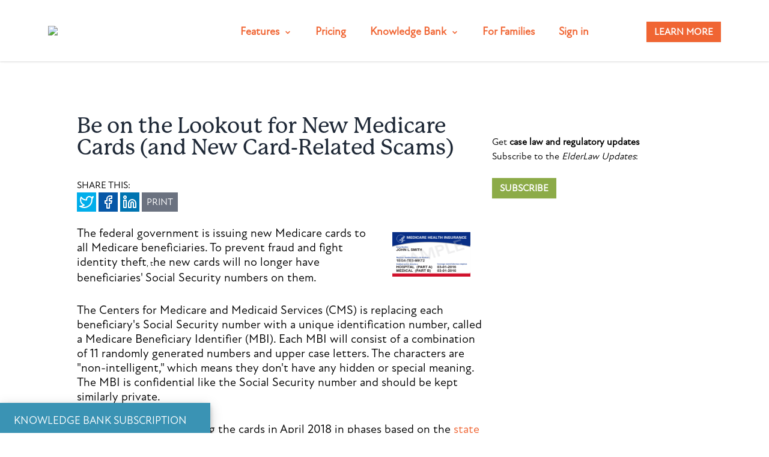

--- FILE ---
content_type: text/html; charset=UTF-8
request_url: https://attorney.elderlawanswers.com/be-on-the-lookout-for-new-medicare-cards-and-new-card-related-scams-16605
body_size: 13844
content:
<!DOCTYPE html>
<html>
<head>

    <title>Be on the Lookout for New Medicare Cards (and New Card-Related Scams)</title>

    <meta http-equiv="Content-Type" content="text/html; charset=UTF-8" />
    <meta name="viewport" content="width=device-width, initial-scale=1">
    <meta name="google-site-verification" content="TNr_Qe-XK4FAvVq4rcYqVaw0tCzJt8MsRRD6z8SseAI" />
    <meta name="csrf-token" content="tRaBmW3QA4wmyoyZAtBNyE6Lv6WUHle5ECw3Qhmu">

    <link href="/favicon.ico" rel="SHORTCUT ICON" type="image/x-icon">

    <link rel="dns-prefetch" href="//googletagmanager.com">
    <link rel="dns-prefetch" href="//ajax.googleapis.com">

            <!-- Canonical -->
        <link rel="canonical" href="https://attorney.elderlawanswers.com/be-on-the-lookout-for-new-medicare-cards-and-new-card-related-scams-16605">
    
    <!-- Laura's fonts (Atten New) -->
    <!--<link rel="stylesheet" href="https://use.typekit.net/tyj2qnd.css">-->

    <script src="https://unpkg.com/feather-icons"></script>
    <script src="https://cdn.jsdelivr.net/npm/feather-icons/dist/feather.min.js"></script>
    <link rel="stylesheet" id="elementor-icons-shared-0-css" href="https://join.elderlawanswers.com/wp-content/plugins/elementor/assets/lib/font-awesome/css/fontawesome.min.css?ver=5.12.0" media="all">
    <link rel="stylesheet" id="elementor-icons-fa-brands-css" href="https://join.elderlawanswers.com/wp-content/plugins/elementor/assets/lib/font-awesome/css/brands.min.css?ver=5.12.0" media="all">

    <!-- Google Tag Manager -->
    <script>(function(w,d,s,l,i){w[l]=w[l]||[];w[l].push({'gtm.start':
    new Date().getTime(),event:'gtm.js'});var f=d.getElementsByTagName(s)[0],
    j=d.createElement(s),dl=l!='dataLayer'?'&l='+l:'';j.async=true;j.src=
    'https://www.googletagmanager.com/gtm.js?id='+i+dl;f.parentNode.insertBefore(j,f);
    })(window,document,'script','dataLayer','GTM-MR7ZHGG');
    window.dataLayer = window.dataLayer || [];
    function gtag(){dataLayer.push(arguments);}
    </script>
    <!-- End Google Tag Manager -->

    <!-- Bootstrap, Jquery and Modernizr -->
    <script src="/js/header.js?id=8d8d391795cc8aa1f3363dd7af453caf"></script>
    
    <link href="https://unpkg.com/tailwindcss@^2/dist/tailwind.min.css" rel="stylesheet">
    <link rel="stylesheet" href="/css/tailwind.css?id=60b2630ad32bcd52d30eb5712e874987">
    <style>
        body {
            font-family: AttenNewRegular, Sans-serif;
        }

        i.eci {
            display: block;
            font: normal normal normal 14px/1 FontAwesome;
            font-size: 28px;
            text-rendering: auto;
            -webkit-font-smoothing: antialiased;
            -moz-osx-font-smoothing: grayscale;
        }
        .select2-container i.eci,
        .elementor-icon-list-icon i.eci {
            display: inline-block;
        }
        .elementor-icons-manager__tab__item__icon.eci {
            font-size: 28px;
        }
        .elementor-icons-manager__tab-link i.eci {
            display: inline-block;
            font-size: 18px;
        }
        @font-face {
            font-family: 'pricingpage';
            src: url('/fonts/fontello/pricingpage.eot');
            src: url('/fonts/fontello/pricingpage.eot') format('embedded-opentype'),
                url('/fonts/fontello/pricingpage.woff2') format('woff2'),
                url('/fonts/fontello/pricingpage.woff') format('woff'),
                url('/fonts/fontello/pricingpage.ttf') format('truetype'),
                url('/fonts/fontello/pricingpage.svg') format('svg');
            font-weight: normal;
            font-style: normal;
        }
        .eci.pricingpage-pricing-ela-icon-browser-page-text-1::before { content: '\e800'; font-family: 'pricingpage'; }
        .eci.pricingpage-pricing-ela-icon-email-action-settings::before { content: '\e801'; font-family: 'pricingpage'; }
        .eci.pricingpage-pricing-ela-icon-email-action-send-2::before { content: '\e802'; font-family: 'pricingpage'; }
        .eci.pricingpage-pricing-ela-icon-network-browser::before { content: '\e803'; font-family: 'pricingpage'; }
        .eci.pricingpage-pricing-ela-icon-ui-webpage-slider-(1)::before { content: '\e804'; font-family: 'pricingpage'; }
        .eci.pricingpage-pricing-ela-icon-meeting-monitor-webcam::before { content: '\e805'; font-family: 'pricingpage'; }
        .eci.pricingpage-pricing-ela-icon-email-action-read-document::before { content: '\e806'; font-family: 'pricingpage'; }
        .eci.pricingpage-pricing-ela-icon-website-build::before { content: '\e807'; font-family: 'pricingpage'; }
        .eci.pricingpage-pricing-ela-icon-style-one-pin-user::before { content: '\e808'; font-family: 'pricingpage'; }
        .eci.pricingpage-pricing-ela-icon-style-two-pin-user::before { content: '\e809'; font-family: 'pricingpage'; }
        .eci.pricingpage-pricing-ela-icon-single-man-actions-add::before { content: '\e80a'; font-family: 'pricingpage'; }
        .eci.pricingpage-pricing-ela-icon-ui-webpage-slider::before { content: '\e80b'; font-family: 'pricingpage'; }
    </style>

        <style>
        .share-buttons .share-twitter {
            background-color: #00aeeb;
        }
        .share-buttons .share-facebook {
            background-color: #0657a7;
        }
        .share-buttons .share-link {
            background-color: #0074b1;
        }
        .article-content img {
            padding: 10px;
        }
        .article-content p {
            padding-bottom: 20px;
            margin: 0 0 10px;
        }
        .article-content a {
            color: #F06533;
            text-decoration: underline;
        }

        .article-content a:hover {
            color: #677E82;
        }

        .article-content ul {
            list-style-type: disc;
        }

        .article-content ul li {
            line-height: 2;
        }
    </style>

    <!--Open Graph -->
    <meta name="fb:app_id" content="459555037810939" />
	<meta name="og:site_name" content="ElderLawAnswers" />
	<meta name="og:locale" content="en_US" />
	<meta name="og:image" content="https://cdn.elderlawanswers.com/common/uploads/photos/16604-New-Medicare-Card-Banner-Image.png" />
	<meta name="og:type" content="website" />
	<meta name="og:description" content="The federal government is issuing new Medicare cards to all Medicare beneficiaries. To prevent fraud and fight identity theft, the new cards will no ..." />
	<meta name="twitter:description" content="The federal government is issuing new Medicare cards to all Medicare beneficiaries. To prevent fraud and fight identity theft, the new cards will no ..." />
	<meta name="twitter:card" content="summary" />
	<meta name="twitter:image" content="https://cdn.elderlawanswers.com/common/uploads/photos/16604-New-Medicare-Card-Banner-Image.png" />
	<meta property="og:title" content="Be on the Lookout for New Medicare Cards (and New Card-Related Scams)" />
	<meta property="twitter:title" content="Be on the Lookout for New Medicare Cards (and New Card-Related Scams)" />
	<meta name="description" content="The federal government is issuing new Medicare cards to all Medicare beneficiaries. To prevent fraud and fight identity theft, the new cards will no ..." />
	

            <!-- Schema.org data experiment -->
<script type="application/ld+json">
{
    "@context" : "http://schema.org",
    "@type" : "Organization",
    "name" : "ElderLawAnswers",
    "url" : "https://attorney.elderlawanswers.com",
    "logo" : "https://cdn.elderlawanswers.com/ATTORNEY/og/ELA-FB-Logo.png",
    "sameAs" : [
    ]
}
</script>
    
        <script type="text/javascript" src="https://www.google.com/recaptcha/api.js" defer="defer"></script>
        <meta name="robots" content="noindex">
    </head>

<body>

    <!-- Google Tag Manager (noscript) -->
    <noscript><iframe src="https://www.googletagmanager.com/ns.html?id=GTM-MR7ZHGG"
    height="0" width="0" style="display:none;visibility:hidden"></iframe></noscript>
    <!-- End Google Tag Manager (noscript) -->

    <nav class="fixed top-0 w-full bg-white shadow px-0 lg:px-12">
        <div class="relative z-20">
            <div class="w-full mx-auto flex justify-between items-center px-4 py-5 sm:px-6 sm:py-4 md:py-8 lg:px-8 md:justify-start md:space-x-10">
                <div class="w-64">
                    <img src="https://elalanding.wpengine.com/wp-content/uploads/2020/11/logo.svg" />
                </div>
                <div class="lg:hidden">
                    <i data-feather="menu" class="text-gray-900" onclick="$('#mobile-menu').toggleClass('hidden');"></i>
                </div>
                <div class="mt-1 hidden lg:flex-1 lg:flex items-center justify-end">
                    <div class="flex space-x-10">
                        <div class="relative" style="margin-bottom: -20px;" onclick="$('#feature-drop').toggleClass('hidden');" onmouseover="$('#feature-drop').removeClass('hidden');" onmouseout="$('#feature-drop').addClass('hidden');" >
                            <div class="text-lg font-bold text-elaorange-500 hover:text-elagray-500 cursor-pointer">
                                Features <svg xmlns="http://www.w3.org/2000/svg" width="12" height="12" viewBox="0 0 24 24" fill="none" stroke="currentColor" stroke-width="3" stroke-linecap="round" stroke-linejoin="round" class="ml-1 inline-block feather feather-chevron-down"><polyline points="6 9 12 15 18 9"/></svg>
                            </div>
                            <div id="feature-drop" class="hidden absolute z-10 left-1/2 transform -translate-x-1/2 mt-3 px-2 w-screen max-w-md sm:px-0 lg:max-w-3xl">
                                <div class="rounded-b-lg border-t-2 border-tan-300 shadow-lg overflow-hidden">
                                    <div class="relative grid gap-2 bg-white px-5 py-6 sm:p-7 lg:grid-cols-2">
                                        <a href="https://join.elderlawanswers.com/directory/" class="pr-3 pb-3 flex items-center rounded-lg transition ease-in-out duration-150">
                                            <div class="flex-shrink-0 flex items-center justify-center h-10 w-10 rounded-full bg-tan-100 hover:bg-elaorange-500 text-elaorange-500 hover:text-white sm:h-14 sm:w-14">
                                                <i aria-hidden="true" class="eci pricingpage-pricing-ela-icon-single-man-actions-add"></i>
                                            </div>
                                            <div class="ml-4">
                                                <div class="text-xl font-medium text-gray-900 hover:text-gray-600">
                                                    List Your Firm
                                                </div>
                                                <div class="text-sm text-gray-800 hover:text-gray-600">
                                                    Get listed in our Online Directory
                                                </div>
                                            </div>
                                        </a>

                                        <a href="https://join.elderlawanswers.com/e-newsletter/" class="pr-3 pt-3 pb-3 flex items-center rounded-lg transition ease-in-out duration-150">
                                            <div class="flex-shrink-0 flex items-center justify-center h-10 w-10 rounded-full bg-tan-100 hover:bg-elagray-500 text-elagray-500 hover:text-white sm:h-14 sm:w-14">
                                                <i aria-hidden="true" class="eci  pricingpage-pricing-ela-icon-email-action-send-2"></i>
                                            </div>
                                            <div class="ml-4">
                                                <p class="text-xl font-medium text-gray-900 hover:text-gray-600">
                                                Send E-Newsletters
                                                </p>
                                                <p class="text-sm text-gray-800 hover:text-gray-600">
                                                Connect. Stay in Touch. Promote.
                                                </p>
                                            </div>
                                        </a>

                                        <a href="https://join.elderlawanswers.com/estate-enews" class="pr-3 pt-3 pb-3 flex items-center rounded-lg transition ease-in-out duration-150">
                                            <div class="flex-shrink-0 flex items-center justify-center h-10 w-10 rounded-full bg-tan-100 hover:bg-elablue-300 text-elablue-300 hover:text-white sm:h-14 sm:w-14">
                                                <i aria-hidden="true" class="eci  pricingpage-pricing-ela-icon-email-action-read-document"></i>
                                            </div>
                                            <div class="ml-4">
                                                <p class="text-xl font-medium text-gray-900 hover:text-gray-600">
                                                Estate Planning E-Letter
                                                </p>
                                                <p class="text-sm text-gray-800 hover:text-gray-600">
                                                Grow your estate planning practice
                                                </p>
                                            </div>
                                        </a>

                                        <a href="https://join.elderlawanswers.com/content-marketing/" class="pr-3 pt-3 pb-3 flex items-center rounded-lg transition ease-in-out duration-150">
                                            <div class="flex-shrink-0 flex items-center justify-center h-10 w-10 rounded-full bg-tan-100 hover:bg-elayellow-500 text-elayellow-500 hover:text-white sm:h-14 sm:w-14">
                                                <i aria-hidden="true" class="eci  pricingpage-pricing-ela-icon-ui-webpage-slider"></i>
                                            </div>
                                            <div class="ml-4">
                                                <p class="text-xl font-medium text-gray-900 hover:text-gray-600">
                                                Content Marketing
                                                </p>
                                                <p class="text-sm text-gray-800 hover:text-gray-600">
                                                Consumer-oriented elder law content
                                                </p>
                                            </div>
                                        </a>

                                        <a href="#demomodal" data-toggle="modal" onclick="gtag('event','ELA click trial',{'event_category': 'not-logged','event_label': 'trial home'});" class="mt-2 border-t-2 border-tan-300 pr-3 pt-6 flex items-center transition ease-in-out duration-150">
                                            <div class="">
                                                <p class="text-lg font-bold text-elaorange-500 hover:text-elagray-500">
	                                            Experience a demo <svg class="ml-2 text-elaorange-500 inline-block w-4 h-4" xmlns:svgjs="http://svgjs.com/svgjs" xmlns="http://www.w3.org/2000/svg" xmlns:xlink="http://www.w3.org/1999/xlink" id="Layer_1" x="0px" y="0px" viewBox="0 0 142.7 140" style="enable-background:new 0 0 142.7 140; fill: #F06533;" xml:space="preserve" stroke="currentColor">
                                                <path d="M142.5,70l-70.1,70.1l-8.8-8.8l55-55H0.1V63.8h118.4l-55-55l8.8-8.8L142.5,70z"></path>
                                                </svg>
                                                </p>
                                            </div>
                                        </a>
                                    </div>
                                </div>
                            </div>
                        </div>

                        <a href="https://elalanding.wpengine.com/pricing/" class="text-lg font-bold text-elaorange-500 hover:text-elagray-500">
                            Pricing
                        </a>

                        <div class="relative" style="margin-bottom: -20px;" onclick="$('#knowledge-drop').toggleClass('hidden');" onmouseover="$('#knowledge-drop').removeClass('hidden');" onmouseout="$('#knowledge-drop').addClass('hidden');">
                            <div class="text-lg font-bold text-elaorange-500 hover:text-elagray-500 cursor-pointer">
                                Knowledge Bank <svg xmlns="http://www.w3.org/2000/svg" width="12" height="12" viewBox="0 0 24 24" fill="none" stroke="currentColor" stroke-width="3" stroke-linecap="round" stroke-linejoin="round" class="ml-1 inline-block feather feather-chevron-down"><polyline points="6 9 12 15 18 9"/></svg>
                            </div>
                            <div id="knowledge-drop" class="hidden absolute z-10 left-1/2 transform -translate-x-1/2 mt-3 px-2 w-screen max-w-md sm:px-0 lg:max-w-sm">
                                <div class="rounded-b-lg border-t-2 border-tan-300 shadow-lg overflow-hidden">
                                    <div class="relative bg-white px-5 py-6 sm:p-7">
                                        <a href="/knowledge-bank" class="pb-3 mb-2 flex items-center rounded-lg transition ease-in-out duration-150">
                                            <div class="flex-shrink-0 flex items-center justify-center h-10 w-10 rounded-full bg-tan-100 hover:bg-elaorange-500 text-elaorange-500 hover:text-white sm:h-14 sm:w-14">
                                                <i aria-hidden="true" class="eci  pricingpage-pricing-ela-icon-network-browser"></i>
                                            </div>
                                            <div class="ml-4">
                                                <div class="text-xl font-medium text-gray-900 hover:text-gray-600">
                                                    Knowledge Bank Search
                                                </div>
                                                <div class="text-sm text-gray-800 hover:text-gray-600">
                                                    Search our list of consumer articles
                                                </div>
                                            </div>
                                        </a>

                                        <a href="/home/email-updates" class="pt-3 pb-3 flex items-start rounded-lg transition ease-in-out duration-150">
                                            <div class="flex-shrink-0 flex items-center justify-center h-10 w-10 rounded-full bg-tan-100 hover:bg-elagray-500 text-elagray-500 hover:text-white sm:h-14 sm:w-14">
                                                <i aria-hidden="true" class="eci pricingpage-pricing-ela-icon-email-action-settings"></i>
                                            </div>
                                            <div class="ml-4">
                                                <p class="text-xl font-medium text-gray-900 hover:text-gray-600">
                                                Elder Law Update
                                                </p>
                                                <p class="text-sm text-gray-800 hover:text-gray-600">
                                                Get the latest tips in your inbox
                                                </p>
                                            </div>
                                        </a>

                                        <!--<a href="/upcoming-webinar" class="pt-3 pb-3 flex items-start rounded-lg transition ease-in-out duration-150">
                                            <div class="flex-shrink-0 flex items-center justify-center h-10 w-10 rounded-full bg-tan-100 hover:bg-elayellow-500 text-elayellow-500 hover:text-white sm:h-14 sm:w-14">
                                                <i aria-hidden="true" class="eci  pricingpage-pricing-ela-icon-meeting-monitor-webcam"></i>
                                            </div>
                                            <div class="ml-4">
                                                <p class="text-xl font-medium text-gray-900 hover:text-gray-600">
                                                Webinar Registration
                                                </p>
                                                <p class="text-sm text-gray-800 hover:text-gray-600">
                                                See our upcoming elder law webinar
                                                </p>
                                            </div>
                                        </a>-->

                                        <a href="#demomodal" data-toggle="modal" onclick="gtag('event','ELA click trial',{'event_category': 'not-logged','event_label': 'trial home'});" class="mt-5 border-t-2 border-tan-300 pr-3 pt-6 flex items-center transition ease-in-out duration-150">
                                        <div class="">
                                            <p class="text-lg font-bold text-elaorange-500 hover:text-elagray-500">
	                                        Experience a demo <svg class="ml-2 text-elaorange-500 inline-block w-4 h-4" xmlns:svgjs="http://svgjs.com/svgjs" xmlns="http://www.w3.org/2000/svg" xmlns:xlink="http://www.w3.org/1999/xlink" id="Layer_1" x="0px" y="0px" viewBox="0 0 142.7 140" style="enable-background:new 0 0 142.7 140; fill: #F06533;" xml:space="preserve" stroke="currentColor">
                                            <path d="M142.5,70l-70.1,70.1l-8.8-8.8l55-55H0.1V63.8h118.4l-55-55l8.8-8.8L142.5,70z"></path>
                                            </svg>
                                            </p>
                                        </div>
                                        </a>
                                    </div>
                                </div>
                            </div>
                        </div>
                        <a href="https://www.elderlawanswers.com" class="text-lg font-bold text-elaorange-500 hover:text-elagray-500">
                            For Families
                        </a>
                        <a href="/login" class="text-lg font-bold text-elaorange-500 hover:text-orange-600">
                            Sign in
                        </a>
                    </div>
                    <div class="flex items-center md:ml-16">
                        <a href="#trialmodal" data-toggle="modal" onclick="gtag('event','ELA click trial',{'event_category': 'not-logged','event_label': 'trial home'});" class="ml-8 inline-flex items-center justify-center px-3 py-1 border border-transparent shadow-sm text-md font-bold text-white bg-elaorange-500 hover:bg-orange-600">
                            LEARN MORE
                        </a>
                    </div>
                </div>
            </div>
            <div id="mobile-menu" class="bg-gray-100 p-2 hidden lg:hidden">
                <div class="flex flex-col">
                    <a href="https://elalanding.wpengine.com" class="text-xl font-bold text-gray-800 hover:text-elagray-500">
                        Features
                    </a>
                    <a href="https://elalanding.wpengine.com/pricing/" class="text-xl font-bold text-gray-800 hover:text-elagray-500">
                        Pricing
                    </a>
                    <a href="/knowledge-bank" class="text-xl font-bold text-gray-800 hover:text-elagray-500">
                        Knowledge Bank
                    </a>
                    <a href="https://www.elderlawanswers.com" class="text-xl font-bold text-gray-800 hover:text-elagray-500">
                        For Families
                    </a>
                    <a href="/login" class="text-xl font-bold text-elaorange-500 hover:text-orange-600">
                        Sign in
                    </a>
                    <a href="#trialmodal" data-toggle="modal" onclick="gtag('event','ELA click trial',{'event_category': 'not-logged','event_label': 'trial home'});" class="text-xl font-bold text-elaorange-500 hover:text-orange-600">
                        LEARN MORE
                    </a>
                </div>
            </div>
        </div>
    </nav>

    
    <div class="mt-24 md:mt-48 p-1 md:p-0">
        
<div class="article-page flex flex-wrap max-w-full md:max-w-screen-lg mx-auto mt-2 md:mt-10">
    <div class="w-full pr-0 lg:w-2/3 lg:pr-2">
        <div id="printThis">
            <h1 class="article-title text-4xl text-gray-800 leading-9 mb-8 font-mackinac">Be on the Lookout for New Medicare Cards (and New Card-Related Scams)</h1>

                            <div class="share-buttons mb-6">
                    <div>SHARE THIS:</div>
                    <div class="flex">
                        <div class="share-twitter p-1 mr-1">
                            <a href="https://twitter.com/share" class="text-white js-share-twitter" target="_new"
                                href="https://twitter.com/intent/tweet?text=Be+on+the+Lookout+for+New+Medicare+Cards+%28and+New+Card-Related+Scams%29&url=http%3A%2F%2Fattorney.elderlawanswers.com%2Fbe-on-the-lookout-for-new-medicare-cards-and-new-card-related-scams-16605&via=elderlawanswers&related=elderlawanswers"
                                data-lang="en"
                                title="Tweet This">
                                <i data-feather="twitter"></i>
                            </a>
                        </div>
                        <div class="share-facebook p-1 mr-1">
                            <a href="#"
                                class="text-white js-share-facebook"
                                data-share-url="http://attorney.elderlawanswers.com/be-on-the-lookout-for-new-medicare-cards-and-new-card-related-scams-16605"
                                title="Share on Facebook">
                                <i data-feather="facebook"></i>
                            </a>
                        </div>
                        <div class="share-link p-1 mr-1">
                            <a class="text-white js-share-linkedin"
                                target="_new"
                                href="https://www.linkedin.com/shareArticle?mini=true&url=http%3A%2F%2Fattorney.elderlawanswers.com%2Fbe-on-the-lookout-for-new-medicare-cards-and-new-card-related-scams-16605&source=ElderLawAnswers"
                                rel="external"
                                title="Share on LinkedIn">
                                <i data-feather="linkedin"></i>
                            </a>
                        </div>
                        <div class="share-print py-1 px-2 bg-gray-500">
                            <a href="#" class="text-white" style="text-decoration: none;" title="Print this Article">PRINT</a>
                        </div>
                    </div>
                </div>
                <!-- tweet button js -->
                <script>!function(d,s,id){var js,fjs=d.getElementsByTagName(s)[0];if(!d.getElementById(id)){js=d.createElement(s);js.id=id;js.src="https://platform.twitter.com/widgets.js";fjs.parentNode.insertBefore(js,fjs);}}(document,"script","twitter-wjs");</script>
            
                                        
            <div class="article-content text-xl leading-6">
                <p><img alt="Be on the Lookout for New Medicare Cards (and New Card-Related Scams)" src="https://cdn.elderlawanswers.com/common/uploads/photos/16604-New-Medicare-Card-Banner-Image.png" style="float:right; height:94px; margin-left:10px; margin-right:10px; width:150px" />The federal government is issuing new Medicare cards to all Medicare beneficiaries. T<span style="color:black">o prevent fraud and fight identity theft</span><span style="font-size:9.5pt"><span style="color:black">, t</span></span>he new cards will no longer have beneficiaries&#39;&nbsp;Social Security numbers on them.</p>

<p>The Centers for Medicare and Medicaid Services (CMS) is replacing each beneficiary&#39;s Social Security number with a unique identification number, called a Medicare Beneficiary Identifier (MBI). <span style="color:black">Each MBI will consist of a combination of 11 randomly generated numbers and upper case letters. The characters are &quot;non-intelligent,&quot; which means they don&#39;t have any hidden or special meaning. The MBI is confidential like the Social Security number and should be kept similarly private.</span></p>

<p>The CMS will begin mailing the cards in April 2018 in phases based on the <a href="https://www.cms.gov/Medicare/New-Medicare-Card/NMC-Mailing-Strategy.pdf" target="_blank">state</a> the beneficiary lives in. The new cards should be completely distributed by April 2019. If your mailing address is not up to date, call 800-772-1213, visit <a href="https://www.ssa.gov" target="_blank"><span style="color:#2699d7">www.ssa.gov</span></a>, or go to a local Social Security office to update it.</p>

<p>The changeover is attracting scammers who are using the introduction of the new cards as a fresh opportunity to separate Medicare beneficiaries from their money. According to <a href="https://khn.org/news/everything-you-need-to-know-about-the-new-medicare-cards-but-beware-of-scams/" target="_blank">Kaiser Health News</a>, the scams to look out for include phone calls with callers:</p>

<ul>
	<li>claiming to be from Medicare looking for your direct deposit number and using the new cards as an excuse,</li>
	<li>asking for your Social Security number to verify information,</li>
	<li>claiming Medicare recipients need to pay money to receive a temporary card, or</li>
	<li>threatening to cancel your insurance if you don&#39;t give out your card number.</li>
</ul>

<p>There is no cost for the new cards. It is important to know that Medicare will never call, email or visit you unless you ask them to, nor will they ask you for money or for your Medicare number. If you receive any calls that seem suspicious, don&#39;t give out any personal information and hang up. You should call 1-800-MEDICARE to report the activity or you can contact your local Senior Medicare Patrol (SMP). To contact your SMP, call 877-808-2468 or visit <a href="https://medicarerights.us15.list-manage.com/track/click?u=1621f54a596f3717c22815356&amp;id=72161380be&amp;e=aa167c6ce9" target="_blank"><span style="color:#2699d7">www.smpresource.org</span></a>.</p>

<p>For more information about the new cards, <a href="https://khn.org/news/everything-you-need-to-know-about-the-new-medicare-cards-but-beware-of-scams/" target="_blank">click here</a>&nbsp;and <a href="https://www.cms.gov/Medicare/New-Medicare-Card/" target="_blank">here</a>.</p>

<p>For more information about Medicare, <a href="https://www.elderlawanswers.com/medicare" target="_blank">click here</a>.&nbsp;</p>


                            </div>
        </div>

        
        <div class="related-articles clearfix">
        <h2 class="my-8 text-2xl text-gray-800 font-mackinac">Latest Articles</h2>
                    <div class="related-article-wrapper-1 mb-5">
                <div class="related-title font-bold mb-2 text-lg text-gray-800 leading-6">Motion to Enjoin Implementation of CMS Bulletin Denied</div>
                <p class="mb-2 text-lg leading-6">The Eleventh Circuit Court of Appeals affirmed the denial of Florida&#039;s motion for a preliminary injunction of the implementation of an informational bulletin issued by the Centers for Medicare and Medicaid (CMS) entitled &quot;Health Care-Related Taxes and Hold Harmless Arrangements...</p>
                <a href="/motion-to-enjoin-implementation-of-cms-bulletin-denied-21377" title="read more" class="text-elaorange-500">Read More</a>
            </div>
                    <div class="related-article-wrapper-2 mb-5">
                <div class="related-title font-bold mb-2 text-lg text-gray-800 leading-6">Medicaid Act Does Not Provide Private Right of Action</div>
                <p class="mb-2 text-lg leading-6">The Tenth Circuit Court of Appeals ruled that the Medicaid Act, 42 U.S.C. § 1396a(a)(8), which requires Medicaid benefits to be provided with reasonable promptness to all eligible individuals, did not provide Medicaid applicants who claimed they were wrongly denied...</p>
                <a href="/medicaid-act-does-not-provide-private-right-of-action-21374" title="read more" class="text-elaorange-500">Read More</a>
            </div>
                </div>
    </div>

    <div class="w-full pl-0 lg:w-1/3 lg:pl-2 article-rail">
                        <!-- !Auth::check() -->
        <div class="subscribe-box my-8">
            Get <strong>case law and regulatory updates</strong><br />
            Subscribe to the <em>ElderLaw Updates</em>:
            <br /><br />
            <a href="#" class="inline-flex items-center justify-center px-3 py-1 border border-transparent shadow-sm text-md font-bold text-white bg-elagreen-500 hover:bg-elagreen-600 toggleKbPanel" id="submit-subscribe">SUBSCRIBE</a>
        </div><br>
            </div>

    <script type="text/javascript">
        $(document).ready(function() {
            $("#subscribemodal").show();
        });
    </script>

</div>
<div id="subscribemodal" class="subscribemodal" style="display: none;">
    <div class="modal-dialog">
        <div class="pop-header text-center py-4 mr-4 cursor-pointer">
            <div class="float-right pop-header-close" style="display: none;">
                <a href="javascript: void(0);" data-dismiss="modal" class=""><i data-feather="x" class="text-white" aria-hidden="true"></i>
                </a>
            </div>
            <span class="text-lg px-0 py-2 text-white font-atten">KNOWLEDGE BANK SUBSCRIPTION</span>
        </div>
        <!-- <img data-src="https://cdn.elderlawanswers.com/ATTORNEY/KnowledgeBank/kb-subscribe-popup.png" class="lozad img-responsive" /> -->
        <div id="trialcontent" class="trialcontent p-6">
            <div class="mb-4">
                <h2 class="text-2xl text-white leading-6">
                    <img src="https://cdn.elderlawanswers.com/ATTORNEY/KnowledgeBank/kb-icon.png" class="h-16 float-left mr-4">
                    Subscribe to the Knowledge Bank.<br />
                    <span class="text-xl">Get new article and cases summaries</span>
                </h2>
                <div id="thanks-message" class="text-white my-8" style="display: none">
                    <p>You have been successfully subscribed to the knowledge bank.</p><br>
                    <button class="ml-8 inline-flex items-center justify-center px-3 py-1 border border-transparent shadow-sm text-md font-bold text-white bg-elaorange-500 hover:bg-orange-600 float-right knowledge-subscribe-cancel" data-dismiss="modal">CLOSE</button>
                </div>
            </div>
            <form method="post" id="knowledge-subscribe-form" class="mt-8 clear-both knowledge-subscribe-form">
                <div class="my_name_wrap" style="display:none;"><input name="my_name" type="text" value="" id="my_name"/><input name="my_time" type="text" value="[base64]"/></div>
                <input type="hidden" name="_token" value="tRaBmW3QA4wmyoyZAtBNyE6Lv6WUHle5ECw3Qhmu" autocomplete="off">
                <div id="subscribe-error" class="text-red-500 font-bold"></div>
                <div class="step1_container inline-flex">
                    <div class="w-1/2 mr-2">
                        <label for="first_name" class="text-white">First Name:</label>
                        <input type="text" id="first_name" class="w-full bg-white px-2 py-1" name="first_name" />
                    </div>
                    <div class="w-1/2 ml-2">
                        <label for="last_name" class="text-white">Last Name:</label>
                        <input type="text" id="last_name" class="w-full bg-white px-2 py-1" name="last_name" />
                    </div>
                </div>
                <div class="step1_container inline-flex mt-2 w-full">
                    <div class="w-full">
                        <label for="email_address" class="text-white">Email:</label>
                        <input type="text" id="email_address" class="w-full bg-white px-2 py-1 step_trigger" data-target="step2_container" name="email_address" />
                    </div>
                </div>
                <div class="step2_container hidden">
                    <div class="w-full">
                        <label for="firm_name" class="text-white">Firm Name:</label>
                        <input type="text" id="firm_name" class="w-full bg-white px-2 py-1" name="firm_name" />
                    </div>
                </div>
                <div class="step2_container mt-1 inline-flex hidden mb-4">
                    <div class="w-1/2 mr-1">
                        <label for="type" class="text-white show">What is your interest in elder law?</label>
                        <select name="type" class="w-full bg-tan-200 px-4 py-2">
                            <option value="">Select</option>
                            <option value="Attorney">I am an attorney</option>
                            <option value="Admin">I am an admin at a law firm</option>
                            <option value="Financial Planner">I am a financial planner</option>
                            <option value="Family Member">I am a family member</option>
                            <option value="Retiree">I am a retiree</option>
                            <option value="Academic">I am an academic</option>
                            <option value="Student">I am a student</option>
                            <option value="Other">Other</option>
                        </select>
                    </div>
                    <div class="w-1/2 ml-1">
                        <label for="state" class="text-white">Where are you located?</label>
                        <select name="state" id="state" class="w-full bg-tan-200 px-4 py-2">
                            <option value="">Select</option>
                            <option value="AL">Alabama</option>
                            <option value="AK">Alaska</option>
                            <option value="AZ">Arizona</option>
                            <option value="AR">Arkansas</option>
                            <option value="CA">California</option>
                            <option value="CO">Colorado</option>
                            <option value="CT">Connecticut</option>
                            <option value="DE">Delaware</option>
                            <option value="DC">District of Columbia</option>
                            <option value="FL">Florida</option>
                            <option value="GA">Georgia</option>
                            <option value="HI">Hawaii</option>
                            <option value="ID">Idaho</option>
                            <option value="IL">Illinois</option>
                            <option value="IN">Indiana</option>
                            <option value="IA">Iowa</option>
                            <option value="KS">Kansas</option>
                            <option value="KY">Kentucky</option>
                            <option value="LA">Louisiana</option>
                            <option value="ME">Maine</option>
                            <option value="MD">Maryland</option>
                            <option value="MA">Massachusetts</option>
                            <option value="MI">Michigan</option>
                            <option value="MN">Minnesota</option>
                            <option value="MS">Mississippi</option>
                            <option value="MO">Missouri</option>
                            <option value="MT">Montana</option>
                            <option value="NE">Nebraska</option>
                            <option value="NV">Nevada</option>
                            <option value="NH">New Hampshire</option>
                            <option value="NJ">New Jersey</option>
                            <option value="NM">New Mexico</option>
                            <option value="NY">New York</option>
                            <option value="NC">North Carolina</option>
                            <option value="ND">North Dakota</option>
                            <option value="OH">Ohio</option>
                            <option value="OK">Oklahoma</option>
                            <option value="OR">Oregon</option>
                            <option value="PA">Pennsylvania</option>
                            <option value="RI">Rhode Island</option>
                            <option value="SC">South Carolina</option>
                            <option value="SD">South Dakota</option>
                            <option value="TN">Tennessee</option>
                            <option value="TX">Texas</option>
                            <option value="UT">Utah</option>
                            <option value="VT">Vermont</option>
                            <option value="VA">Virginia</option>
                            <option value="WA">Washington</option>
                            <option value="WV">West Virginia</option>
                            <option value="WI">Wisconsin</option>
                            <option value="WY">Wyoming</option>
                        </select>
                    </div>
                </div><br>
                <div class="step2_container hidden">
                    <div class="w-full">
                        <label for="g_recaptcha" class="show"></label>
                        <div class="g-recaptcha" data-sitekey="6LcEVyATAAAAADHY_c_X_clcbsdNCVz-NvLJ1K4Y" style="transform:scale(0.80);-webkit-transform:scale(0.80);transform-origin:0 0;-webkit-transform-origin:0 0;"></div>
                    </div>
                </div>

                <p class="mt-2 text-white">Find out why we are the leaders in web-based practice development tools. <b>Questions? Call us: (866)267-0947</b></p>

                <div class="mt-4">
                    <a href="#" class="inline-flex items-center justify-center px-3 py-1 border border-transparent shadow-sm text-md font-bold text-white bg-elaorange-500 hover:bg-orange-600 float-right knowledge-subscribe-submit">SUBMIT</a>
                    <a href="#" data-dismiss="modal" class="mr-2 inline-flex items-center justify-center px-3 py-1 border border-transparent shadow-sm text-md font-bold text-white bg-gray-500 hover:bg-gray-600 float-right knowledge-subscribe-cancel">CANCEL</a>
                </div>
            </form>
        </div>
    </div>
</div>
<style>
    .pop-header{
        background-color: #3A93B4 !important;
    }

    /* .modal-dialog .pop-header, .modal-dialog .pop-header{
        margin-bottom: none !important;
    }

    .modal-dialog .pop-header span, .modal-dialog .pop-header span{
        display: 0px !important;
    } */

    .modal-dialog.modal-expand .pop-header, .modal-dialog.modal-full .pop-header{
        margin-bottom: -10px !important;
    }

    .modal-dialog.modal-expand .pop-header span, .modal-dialog.modal-expand-full .pop-header span{
        display: none !important;
    }

    h2.action {
        font-size: 24px !important;
        line-height: 30px !important;
    }

    h2.action img {
        float: left;
        height: 60px;
        margin-right: 10px;
    }

    h2.action span{
        font-size: 18px;
    }

    .subscribemodal {
        width: 100% !important;
        margin: 0px !important;
        padding: 0px !important;
    }

    .subscribemodal .modal-dialog {
        background-color: #3A93B4;
    }

    .subscribemodal h2.action {
        color: #fff;
    }

    .modal-expand-full.modal-dialog {
        margin-bottom: 0px !important;
        width: 520px !important;
    }

    .modal-expand.modal-dialog {
        margin-bottom: -250px !important;
        width: 520px !important;
    }

    .modal-dialog {
        width: 350px !important;
        height: 650px;
        margin: 0px !important;
        padding: 0px !important;
        position: fixed !important;
        bottom: 0 !important;
        left: 0 !important;
        margin-bottom: -600px !important;
        box-shadow: 0 4px 8px 0 rgba(0, 0, 0, 0.2), 0 6px 20px 0 rgba(0, 0, 0, 0.19);
    }

    .modal-backdrop.fade.in {
        width: 10px !important;
        display: none;
    }
</style>
<script>
    $(document).ready(function() {
        window.modal_active = false;
        window.modal_auto_load = true;

        function toggleKbPanel(){
            window.modal_auto_load = false;
            if($(".full-height")[0]){
                $('.modal-dialog').toggleClass('modal-expand-full').hide().slideDown();
            }else{
                $('.modal-dialog').toggleClass('modal-expand').hide().slideDown();
            }
            $('.pop-header-close').toggle();
        }

        function validateEmail(email)
        {
            var re = /\S+@\S+\.\S+/;
            return re.test(email);
        }

        $('.step_trigger').change(function(e) {
            $('.modal-dialog').removeClass('modal-expand').addClass('modal-expand-full').addClass('full-height');
            $("."+$(this).attr('data-target')).removeClass('hidden');
        });

        $('.step_trigger').keyup(function(e) {
            if(validateEmail($(this).val())){
                $('.modal-dialog').removeClass('modal-expand').addClass('modal-expand-full').addClass('full-height');
                $("."+$(this).attr('data-target')).removeClass('hidden');
            }
        });

        $('.subscribemodal').mouseover(function(e) {
            window.modal_active = true;
        });

        $('.subscribemodal').mouseout(function(e) {
            window.modal_active = false;
        });

        $(window).scroll(function(){
            var scrollPos = $(document).scrollTop();
            if(scrollPos > 3 && ($(".modal-expand")[0] || $(".modal-expand-full")[0])){
                if (!window.modal_active) {
                    toggleKbPanel();
                }
            }
        });

        setTimeout(function(){
            if(window.modal_auto_load && $('.pop-header').is(":visible") && $('.pop-header-close').is(":hidden")){
                toggleKbPanel();
            }
        }, 5000);

        $('.pop-header, .knowledge-subscribe-cancel, .toggleKbPanel').click(function(e) {
            toggleKbPanel();
        });

        $('.knowledge-subscribe-submit').click(function(e) {
            e.preventDefault();
            kbSubscribe();
        });

        $subscribeForm = $('#knowledge-subscribe-form');

        $subscribeForm.validate({
            rules: {
                first_name: {
                    required: true
                },
                last_name: {
                    required: true
                },
                email_address: {
                    required: true,
                    email: true
                },
                firm_name: {
                    required: true
                },
                state: {
                    required: true
                },
                type: {
                    required: true
                }
            }
        });
    });

    function kbSubscribe() {
        if (!$subscribeForm.valid()) {
            return;
        }

        var form_values = $subscribeForm.serialize();

        $.ajax({
            method: "POST",
            url: "/knowledge-bank/subscribe",
            data: form_values,
            success: function(result) {
                $('#subscribemodal #thanks-message').show();
                $subscribeForm.hide();
            },
            error: function(jqxhr) {
                var message = '';
                if (jqxhr.status === 400) {
                    // Validation error
                    var errors = jqxhr.responseJSON;
                    for (var key in errors) {
                        if ({}.hasOwnProperty.call(errors, key)) {
                            message += errors[key].join() + '<br>';
                        }
                    }
                } else {
                    if (typeof jqxhr.responseJSON.message !== 'undefined') {
                        message = jqxhr.responseJSON.message;
                    } else {
                        message = "Sorry, but an error was " +
                        "encountered while trying to submit your form. " +
                        "Please try again, and if the problem persists contact " +
                        "ElderLaw Answers for assistance.";
                    }
                }
                $('#subscribe-error').html(message);
                grecaptcha.reset();
            }
        });
    }
</script>    </div>

    <div id="trialmodal" class="trialmodal fixed h-screen w-screen" style="display: none;">
    <div class="bg-gray-900 bg-opacity-75 h-screen w-screen fixed top-0 left-0"></div>
    <div class="w-full flex content-center justify-center fixed top-0">
        <div class="modal-dialog-trial w-full max-w-2xl bg-white mt-0 md:mt-10 overflow-y-auto h-screen md:h-auto">
            <div>
                <a href="#" onclick="$('div.trialmodal').hide();" class="float-right p-6"><i data-feather="x" class="text-gray-800" aria-hidden="true"></i>
                </a>
            </div>
            <div id="trialcontent" class="px-12 py-4">
                <div id="trial-form-inline-redirect" class="mt-8" style="display: none;">
                    <p>
                        We're sorry, you do not qualify for the 30-day trial because you indicated that you are not an attorney or work for a law firm. If this is an error please call us at (866) 267-0947.<br><br>

                        If you would like more information on elder law and long-term care planning go to <a href="https://www.elderlawanswers.com">ElderLawAnswers.com</a>.
                    </p>
                </div>
                <div id="trial-form-inline-header" class="flex">
                    <div class="w-32 mt-6 mb-4 mr-10 hidden md:block">
                        <img src="https://join.elderlawanswers.com/wp-content/uploads/2020/11/illustration-hourglass-time.png" />
                    </div>
                    <div class="flex-grow">
                        <h3 class="text-4xl px-0 py-2 text-gray-800 font-mackinac mt-4">Experience a demo.</h3>
                        <p class="text-lg text-gray-800">
                            <b>Schedule your 20-minute membership demo. Find out how we can help you connect with new clients.</b>
                        </p>
                    </div>
                </div>
                <hr class="border-2 my-6" style="border-color: #f2efee;" />
                <form accept-charset="UTF-8" id="trial-form-inline" class="infusion-form">
                    <input name="appointment_core" type="hidden" value="evBrbu" />
                                            <input name="tags[]" type="hidden" value="6383" />
                                        <input type="hidden" name="_token" value="tRaBmW3QA4wmyoyZAtBNyE6Lv6WUHle5ECw3Qhmu" autocomplete="off">

                    <p class="mb-8 hidden md:block">
                        Find out why we are the leaders in web-based practice development tools for elder law attorneys.
                        <b>Questions? Call us: (866) 267-0947</b>
                    </p>
                    <div id="trial-error" class="text-red-500 font-bold"></div>
                    <div class="w-full inline-flex mb-4">
                        <div class="w-1/2 mr-2">
                            <label for="first_name" class="hidden">First Name *</label>
                            <input name="first_name" type="text" placeholder="First Name *" class="w-full bg-tan-50 px-4 py-2" />
                        </div>
                        <div class="w-1/2 ml-2">
                            <label for="last_name" class="hidden">Last Name *</label>
                            <input name="last_name" type="text" placeholder="Last Name *" class="w-full bg-tan-50 px-4 py-2" />
                        </div>
                    </div>
                    <div class="w-full inline-flex mb-4">
                        <div class="w-1/2 mr-2">
                        <label for="email" class="hidden">Email *</label>
                            <input name="email" type="text" placeholder="Email *" class="w-full bg-tan-50 px-4 py-2" />
                        </div>
                        <div class="w-1/2 ml-2">
                        <label for="phone" class="hidden">Phone *</label>
                            <input name="phone" type="text" placeholder="Phone *" class="w-full bg-tan-50 px-4 py-2" />
                        </div>
                    </div>
                    <div class="w-full inline-flex mb-4">
                        <div class=" w-full">
                            <label for="firm" class="hidden">Firm Name *</label>
                            <input name="firm" type="text" placeholder="Firm Name *" class="w-full bg-tan-50 px-4 py-2" />
                        </div>
                    </div>
                    <div class="w-full inline-flex mb-4">
                        <div class="w-full">
                            <label for="type" class="show">Why do you want to enter the free trial?</label>
                            <select id="type" name="type" class="w-full bg-tan-50 px-4 py-2">
                                <option value="" selected>- Select -</option>
                                <option value="Attorney">I am an attorney</option>
                                <option value="Admin">I am an admin at a law firm</option>
                                <option value="Financial Planner">I am a financial planner</option>
                                <option value="Family Member">I am a family member</option>
                                <option value="Retiree">I am a retiree</option>
                                <option value="Academic">I am an academic</option>
                                <option value="Student">I am a student</option>
                                <option value="Other">Other</option>
                            </select>
                        </div>
                    </div>
                    <div class="w-full inline-flex flex-wrap">
                        <div class="w-full md:w-1/2">
                            <label for="g_recaptcha" class="show"></label>
                            <div class="g-recaptcha" data-sitekey="6LcEVyATAAAAADHY_c_X_clcbsdNCVz-NvLJ1K4Y" style="transform:scale(0.80);-webkit-transform:scale(0.80);transform-origin:0 0;-webkit-transform-origin:0 0;"></div>
                        </div>
                        <div class="w-full md:w-1/2 infusion-submit float-right">
                            <input type="submit" value="SUBMIT" class="inline-flex items-center justify-center px-3 py-1 border border-transparent shadow-sm text-md font-bold text-white bg-elaorange-500 hover:bg-orange-600 float-right" />
                        </div>
                    </div>

                    <input name="ga_content" type="hidden" value="null" />
                    <input name="ga_source" type="hidden" value="null" />
                    <input name="ga_medium" type="hidden" value="null" />
                    <input name="ga_term" type="hidden" value="null" />
                    <input name="ga_campaign" type="hidden" value="null" />
                    <input name="ga_refer_url" type="hidden" value="null" />
                    <input name="ip_address" type="hidden" value="null" />
                </form>
            </div>
        </div>
    </div>
</div>

<script>
    // Form Validation
    $(document).ready(function() {

        function validateEmail(email)
        {
            var re = /\S+@\S+\.\S+/;
            return re.test(email);
        }

        $('#trial-form-inline').validate({
            rules: {
                first_name: {
                    required: true,
                },
                last_name: {
                    required: true,
                },
                firm: {
                    required: true,
                },
                type: {
                    required: true,
                },
                email: {
                    required: true,
                    email: true
                },
                phone: {
                    required: true,
                }
            }
        });

        $('#trial-form-inline').submit(function(e) {
            e.preventDefault();

            if (!$('#trial-form-inline').valid()) {
                return;
            }

            window._pq = window._pq || [];
            _pq.push(['track', 'started-30-day-trial']);

            if (!($('#trial-form-inline #type').val() == 'Attorney') && !($('#trial-form-inline #type').val() == 'Admin')) {
                $('#trial-form-inline').hide();
                $('#trial-form-inline-header').hide();
                $('#trial-form-inline-redirect').show();
                return;
            }

            var form_values = $('#trial-form-inline').serialize();

            $.ajax({
                method: "POST",
                url: "/infusionsoft/submit-trial",
                data: form_values,
                success: function(result) {
                    // Redirect to Appointment Core
                    window.location = result.appointment_url;
                },
                error: function(jqxhr) {
                    var message = '';
                    if (jqxhr.status === 400) {
                        // Validation error
                        var errors = jqxhr.responseJSON;
                        for (var key in errors) {
                            if ({}.hasOwnProperty.call(errors, key)) {
                                message += errors[key].join() + '<br>';
                            }
                        }
                    } else {
                        if (typeof jqxhr.responseJSON.message !== 'undefined') {
                            message = jqxhr.responseJSON.message;
                        } else {
                            message = "Sorry, but an error was " +
                            "encountered while trying to submit your form. " +
                            "Please try again, and if the problem persists contact " +
                            "ElderLaw Answers for assistance.";
                        }
                    }
                    $('#trial-error').html(message);
                    grecaptcha.reset();
                }
            });
        });
    });
</script>
	<div id="demomodal" class="demomodal fixed h-screen w-screen" style="display: none;">
	<div class="bg-gray-900 bg-opacity-75 h-screen w-screen fixed top-0 left-0"></div>
	<div class="w-full flex content-center justify-center fixed top-0">
		<div class="modal-dialog-demo w-full max-w-2xl bg-white mt-0 md:mt-10 overflow-y-auto h-screen md:h-auto">
			<div>
				<a href="#" onclick="$('div.demomodal').hide();" class="float-right p-6"><i data-feather="x" class="text-gray-800" aria-hidden="true"></i>
				</a>
			</div>
			<div id="democontent" class="px-12 py-4">
				<div id="demo-form-inline-redirect" class="mt-8" style="display: none;">
					<p>
						We're sorry, you do not qualify for the 30-day demo because you indicated that you are not an attorney or work for a law firm. If this is an error please call us at (866) 267-0947.<br><br>

						If you would like more information on elder law and long-term care planning go to <a href="https://www.elderlawanswers.com">ElderLawAnswers.com</a>.
					</p>
				</div>
				<div id="demo-form-inline-header" class="flex">
					<div class="w-40 mt-6 mb-4 mr-10 hidden md:block">
						<img src="https://join.elderlawanswers.com/wp-content/uploads/2020/11/illustration-get-exposure-speaking.png" />
					</div>
					<div class="flex-grow">
						<h3 class="text-4xl px-0 py-2 text-gray-800 font-mackinac mt-4 font-bold">Experience a demo.</h3>
						<p class="text-lg text-gray-800 mt-3">
							Schedule a <span class="font-bold">20 minute membership demo.</span> Find out how we can help you connect with new clients.
						</p>
					</div>
				</div>
				<hr class="border-2 my-6" style="border-color: #f2efee;" />
				<form accept-charset="UTF-8" id="demo-form-inline" class="infusion-form">
					<input name="appointment_core" type="hidden" value="evBrbu" />
											<input name="tags[]" type="hidden" value="6387" />
											<input name="tags[]" type="hidden" value="6383" />
										<input type="hidden" name="_token" value="tRaBmW3QA4wmyoyZAtBNyE6Lv6WUHle5ECw3Qhmu" autocomplete="off">

					<div id="demo-error" class="text-red-500 font-bold"></div>
					<div class="w-full inline-flex mb-4">
						<div class="w-1/2 mr-2">
							<label for="first_name" class="hidden">First Name *</label>
							<input name="first_name" type="text" placeholder="First Name *" class="w-full bg-tan-50 px-4 py-2" />
						</div>
						<div class="w-1/2 ml-2">
							<label for="last_name" class="hidden">Last Name *</label>
							<input name="last_name" type="text" placeholder="Last Name *" class="w-full bg-tan-50 px-4 py-2" />
						</div>
					</div>
					<div class="w-full inline-flex mb-4">
						<div class="w-full">
							<label for="email" class="hidden">Email *</label>
							<input name="email" type="text" placeholder="Email *" class="w-full bg-tan-50 px-4 py-2" />
						</div>
					</div>
					<div class="w-full inline-flex mb-4">
						<div class="w-full">
							<label for="firm" class="hidden">Firm Name *</label>
							<input name="firm" type="text" placeholder="Firm Name *" class="w-full bg-tan-50 px-4 py-2" />
						</div>
					</div>
					<div class="w-full inline-flex mb-4">
						<div class="w-full">
							<label for="email" class="hidden">Email *</label>
							<input name="phone" type="text" placeholder="Phone *"  class="w-full bg-tan-50 px-4 py-2" />
						</div>
					</div>
					<div class="w-full inline-flex mb-4">
						<div class="w-full">
							<label for="type" class="show">Why do you want to schedule a demo?</label>
							<select id="type" name="type" class="w-full bg-tan-50 px-4 py-2">
								<option value="" selected>- Select -</option>
								<option value="Attorney">I am an attorney</option>
								<option value="Admin">I am an admin at a law firm</option>
								<option value="Financial Planner">I am a financial planner</option>
								<option value="Family Member">I am a family member</option>
								<option value="Retiree">I am a retiree</option>
								<option value="Academic">I am an academic</option>
								<option value="Student">I am a student</option>
								<option value="Other">Other</option>
							</select>
						</div>
					</div>
					<div class="w-full inline-flex flex-wrap">
						<div class="w-full md:w-1/2">
							<label for="g_recaptcha" class="show"></label>
							<div class="g-recaptcha" data-sitekey="6LcEVyATAAAAADHY_c_X_clcbsdNCVz-NvLJ1K4Y" style="transform:scale(0.80);-webkit-transform:scale(0.80);transform-origin:0 0;-webkit-transform-origin:0 0;"></div>
						</div>
						<div class="w-full md:w-1/2 infusion-submit float-right">
							<input type="submit" value="SUBMIT" class="inline-flex items-center justify-center px-3 py-1 border border-transparent shadow-sm text-md font-bold text-white bg-elaorange-500 hover:bg-orange-600 float-right" />
						</div>
					</div>

					<input name="ga_content" type="hidden" value="null" />
					<input name="ga_source" type="hidden" value="null" />
					<input name="ga_medium" type="hidden" value="null" />
					<input name="ga_term" type="hidden" value="null" />
					<input name="ga_campaign" type="hidden" value="null" />
					<input name="ga_refer_url" type="hidden" value="null" />
					<input name="ip_address" type="hidden" value="null" />
				</form>
			</div>
		</div>
	</div>
</div>

<script>
	// Form Validation
	$(document).ready(function() {

		function validateEmail(email)
		{
			var re = /\S+@\S+\.\S+/;
			return re.test(email);
		}

		$('#demo-form-inline').validate({
			rules: {
				first_name: {
					required: true,
				},
				last_name: {
					required: true,
				},
				firm: {
					required: true,
				},
				type: {
					required: true,
				},
				email: {
					required: true,
					email: true
				},
				phone: {
					required: true,
				}
			}
		});

		$('#demo-form-inline').submit(function(e) {
			e.preventDefault();

			if (!$('#demo-form-inline').valid()) {
				return;
			}

			window._pq = window._pq || [];
			_pq.push(['track', 'started-30-day-demo']);

			if (!($('#demo-form-inline #type').val() == 'Attorney') && !($('#demo-form-inline #type').val() == 'Admin')) {
				$('#demo-form-inline').hide();
				$('#demo-form-inline-header').hide();
				$('#demo-form-inline-redirect').show();
				return;
			}

			var form_values = $('#demo-form-inline').serialize();

			$.ajax({
				method: "POST",
				url: "/infusionsoft/submit-trial-external",
				data: form_values,
				success: function(result) {
					// Redirect to Appointment Core
					window.location = result.appointment_url;
				},
				error: function(jqxhr) {
					var message = '';
					if (jqxhr.status === 400) {
						// Validation error
						var errors = jqxhr.responseJSON;
						for (var key in errors) {
							if ({}.hasOwnProperty.call(errors, key)) {
								message += errors[key].join() + '<br>';
							}
						}
					} else {
						if (typeof jqxhr.responseJSON.message !== 'undefined') {
							message = jqxhr.responseJSON.message;
						} else {
							message = "Sorry, but an error was " +
								"encountered while trying to submit your form. " +
								"Please try again, and if the problem persists contact " +
								"ElderLaw Answers for assistance.";
						}
					}
					$('#trial-error').html(message);
					grecaptcha.reset();
				}
			});
		});
	});
</script>
    <div class="footer hidden-print mt-20 px-1 lg:px-20">
    <div class="flex mb-10 flex-wrap">
        <div class="flex-grow">
            <a href="http://attorney.elderlawanswers.com/org/ela" title="ElderLawAnswers for Attorneys"><img src="https://cdn.elderlawanswers.com/ATTORNEY/ELA-forattorneys-logo.png" width="216" alt="ElderLaw Answers"></a>
        </div>
        <div class="flex w-32 mt-4 md:mt-0 justify-between">
            <div class=""><a class="text-2xl text-gray-800" href="http://www.facebook.com/elderlawanswers" target="_blank" rel="external" title="Like us on Facebook"><i class="fab fa-facebook"></i></a></div>
            <div class=""><a class="text-2xl text-gray-800" href="http://www.linkedin.com/groups?home=&amp;gid=1888602&amp;trk=anet_ug_hm" target="_blank" rel="external" title="LinkedIn"><i class="fab fa-linkedin"></i></a></div>
            <div class=""><a class="text-2xl text-gray-800" href="https://twitter.com/elderlawanswers" target="_blank" rel="external" title="twitter"><i class="fab fa-twitter"></i></a></div>
        </div>
    </div>
    <div class="flex mb-6 flex-wrap">
        <div class="w-full lg:w-3/4">
            <div class="flex border-t-2 border-b-2 border-tan-300 mb-10 text-gray-900 text-md justify-between mr-0 lg:mr-12 flex-wrap">
                <div class="flex-1 my-0 md:my-8">
                    <div class="font-bold text-lg mb-4">FEATURES</div>
                    <div><a class="hover:text-elaorange-500" href="https://join.elderlawanswers.com/directory">List your firm</a></div>
                    <div><a class="hover:text-elaorange-500" href="https://join.elderlawanswers.com/directory">Send E-Newsletters</a></div>
                    <div><a class="hover:text-elaorange-500" href="https://join.elderlawanswers.com/directory">Content Marketing</a></div>
                    <div><a class="hover:text-elaorange-500" href="https://join.elderlawanswers.com/directory">Estate Planning E-Letter+</a></div>
                </div>
                <div class="flex-1 my-0 md:my-8">
                    <div class="font-bold text-lg mb-4">KNOWLEDGE BANK</div>
                    <div><a class="hover:text-elaorange-500" href="https://join.elderlawanswers.com/directory">Knowledge Bank Search</a></div>
                    <div><a class="hover:text-elaorange-500" href="https://join.elderlawanswers.com/directory">ElderLaw Update</a></div>
                    <div><a class="hover:text-elaorange-500" href="https://join.elderlawanswers.com/directory">Webinar Registration</a></div>
                    <div><a class="hover:text-elaorange-500" href="https://join.elderlawanswers.com/directory">Marketing eBooks</a></div>
                    <div><a class="hover:text-elaorange-500" href="https://join.elderlawanswers.com/directory">Elder Law Podcasts</a></div>
                </div>
                <div class="flex-1 my-0 md:my-8">
                    <div class="font-bold text-lg mb-4">FOR FAMILIES</div>
                    <div><a class="hover:text-elaorange-500" href="/login">SIGN IN</a></div>
                </div>
            </div>
            <div class="max-w-4xl mr-0 lg:mr-12">
                <p class="top text-gray-900 text-xs mb-3">
                    The leading provider of web-based practice development tools for elder law attorneys, we help firms reach clients with tools designed by elder law attorneys for elder law attorneys. <a class="font-bold text-elaorange-500 hover:text-elaorange-600" href="/home/contact">Questions or Comments?</a>
                </p>
                <p class="text-gray-900 text-xs">
                    Copyright ©2026 Elder Law Answers. All Rights Reserved.
                </p>
            </div>
        </div>
        <div class="w-full lg:w-1/4 bg-tan-100 p-10 mt-4 lg:mt-0">
            <p class="font-bold text-xl mb-4 text-gray-800">FROM THE KNOWLEDGE BANK</p>
            <div class="text-lg font-bold mb-3 text-elaorange-500">
                <a href="/using-technology-to-assist-clients-remotely-17683">Using Technology to Assist Clients Remotely </a>
            </div>
            <div class="text-lg font-bold text-elaorange-500 mb-10">
                <a href="/states-medicaid-lien-has-priority-even-though-it-was-filed-after-recipient-died-17170">State&#039;s Medicaid Lien Has Priority Even Though It Was Filed After Recipient Died</a>
            </div>
            <div class="share-and-search">
                <a href="#subscribemodal" class="px-4 py-2 border border-elaorange-500 text-base font-medium text-elaorange-500 hover:bg-elaorange-500 hover:text-white" id="submit-subscribe" data-toggle="modal">SUBSCRIBE TO UPDATES</a>
            </div>
        </div>
    </div>
</div><!-- /.footer -->
    <script src="/js/app.js?id=ae7fa48bece8d4e1360d3af48ddebb79"></script>
    <script>
    $(document).ready(function() {
        app = new App;
        feather.replace();
    });
    </script>
    
    <script src="/js/Article.js?id=8fa2fde64bd35ef10631d5c309dd664d" defer></script>
<script type="text/javascript" src="https://cdn.jsdelivr.net/npm/lozad/dist/lozad.min.js" defer></script>
<script>
$(document).ready(function() {
    article = new Article();
    const observer = lozad(); // lazy loads elements with default selector as '.lozad'
    observer.observe();

    $('.share-print a').click(function(e) {
        e.preventDefault();
        app.printDiv('printThis');
    });
});
</script>

</body>

    </html>


--- FILE ---
content_type: text/html; charset=utf-8
request_url: https://www.google.com/recaptcha/api2/anchor?ar=1&k=6LcEVyATAAAAADHY_c_X_clcbsdNCVz-NvLJ1K4Y&co=aHR0cHM6Ly9hdHRvcm5leS5lbGRlcmxhd2Fuc3dlcnMuY29tOjQ0Mw..&hl=en&v=PoyoqOPhxBO7pBk68S4YbpHZ&size=normal&anchor-ms=20000&execute-ms=30000&cb=8sck6485tpjr
body_size: 49430
content:
<!DOCTYPE HTML><html dir="ltr" lang="en"><head><meta http-equiv="Content-Type" content="text/html; charset=UTF-8">
<meta http-equiv="X-UA-Compatible" content="IE=edge">
<title>reCAPTCHA</title>
<style type="text/css">
/* cyrillic-ext */
@font-face {
  font-family: 'Roboto';
  font-style: normal;
  font-weight: 400;
  font-stretch: 100%;
  src: url(//fonts.gstatic.com/s/roboto/v48/KFO7CnqEu92Fr1ME7kSn66aGLdTylUAMa3GUBHMdazTgWw.woff2) format('woff2');
  unicode-range: U+0460-052F, U+1C80-1C8A, U+20B4, U+2DE0-2DFF, U+A640-A69F, U+FE2E-FE2F;
}
/* cyrillic */
@font-face {
  font-family: 'Roboto';
  font-style: normal;
  font-weight: 400;
  font-stretch: 100%;
  src: url(//fonts.gstatic.com/s/roboto/v48/KFO7CnqEu92Fr1ME7kSn66aGLdTylUAMa3iUBHMdazTgWw.woff2) format('woff2');
  unicode-range: U+0301, U+0400-045F, U+0490-0491, U+04B0-04B1, U+2116;
}
/* greek-ext */
@font-face {
  font-family: 'Roboto';
  font-style: normal;
  font-weight: 400;
  font-stretch: 100%;
  src: url(//fonts.gstatic.com/s/roboto/v48/KFO7CnqEu92Fr1ME7kSn66aGLdTylUAMa3CUBHMdazTgWw.woff2) format('woff2');
  unicode-range: U+1F00-1FFF;
}
/* greek */
@font-face {
  font-family: 'Roboto';
  font-style: normal;
  font-weight: 400;
  font-stretch: 100%;
  src: url(//fonts.gstatic.com/s/roboto/v48/KFO7CnqEu92Fr1ME7kSn66aGLdTylUAMa3-UBHMdazTgWw.woff2) format('woff2');
  unicode-range: U+0370-0377, U+037A-037F, U+0384-038A, U+038C, U+038E-03A1, U+03A3-03FF;
}
/* math */
@font-face {
  font-family: 'Roboto';
  font-style: normal;
  font-weight: 400;
  font-stretch: 100%;
  src: url(//fonts.gstatic.com/s/roboto/v48/KFO7CnqEu92Fr1ME7kSn66aGLdTylUAMawCUBHMdazTgWw.woff2) format('woff2');
  unicode-range: U+0302-0303, U+0305, U+0307-0308, U+0310, U+0312, U+0315, U+031A, U+0326-0327, U+032C, U+032F-0330, U+0332-0333, U+0338, U+033A, U+0346, U+034D, U+0391-03A1, U+03A3-03A9, U+03B1-03C9, U+03D1, U+03D5-03D6, U+03F0-03F1, U+03F4-03F5, U+2016-2017, U+2034-2038, U+203C, U+2040, U+2043, U+2047, U+2050, U+2057, U+205F, U+2070-2071, U+2074-208E, U+2090-209C, U+20D0-20DC, U+20E1, U+20E5-20EF, U+2100-2112, U+2114-2115, U+2117-2121, U+2123-214F, U+2190, U+2192, U+2194-21AE, U+21B0-21E5, U+21F1-21F2, U+21F4-2211, U+2213-2214, U+2216-22FF, U+2308-230B, U+2310, U+2319, U+231C-2321, U+2336-237A, U+237C, U+2395, U+239B-23B7, U+23D0, U+23DC-23E1, U+2474-2475, U+25AF, U+25B3, U+25B7, U+25BD, U+25C1, U+25CA, U+25CC, U+25FB, U+266D-266F, U+27C0-27FF, U+2900-2AFF, U+2B0E-2B11, U+2B30-2B4C, U+2BFE, U+3030, U+FF5B, U+FF5D, U+1D400-1D7FF, U+1EE00-1EEFF;
}
/* symbols */
@font-face {
  font-family: 'Roboto';
  font-style: normal;
  font-weight: 400;
  font-stretch: 100%;
  src: url(//fonts.gstatic.com/s/roboto/v48/KFO7CnqEu92Fr1ME7kSn66aGLdTylUAMaxKUBHMdazTgWw.woff2) format('woff2');
  unicode-range: U+0001-000C, U+000E-001F, U+007F-009F, U+20DD-20E0, U+20E2-20E4, U+2150-218F, U+2190, U+2192, U+2194-2199, U+21AF, U+21E6-21F0, U+21F3, U+2218-2219, U+2299, U+22C4-22C6, U+2300-243F, U+2440-244A, U+2460-24FF, U+25A0-27BF, U+2800-28FF, U+2921-2922, U+2981, U+29BF, U+29EB, U+2B00-2BFF, U+4DC0-4DFF, U+FFF9-FFFB, U+10140-1018E, U+10190-1019C, U+101A0, U+101D0-101FD, U+102E0-102FB, U+10E60-10E7E, U+1D2C0-1D2D3, U+1D2E0-1D37F, U+1F000-1F0FF, U+1F100-1F1AD, U+1F1E6-1F1FF, U+1F30D-1F30F, U+1F315, U+1F31C, U+1F31E, U+1F320-1F32C, U+1F336, U+1F378, U+1F37D, U+1F382, U+1F393-1F39F, U+1F3A7-1F3A8, U+1F3AC-1F3AF, U+1F3C2, U+1F3C4-1F3C6, U+1F3CA-1F3CE, U+1F3D4-1F3E0, U+1F3ED, U+1F3F1-1F3F3, U+1F3F5-1F3F7, U+1F408, U+1F415, U+1F41F, U+1F426, U+1F43F, U+1F441-1F442, U+1F444, U+1F446-1F449, U+1F44C-1F44E, U+1F453, U+1F46A, U+1F47D, U+1F4A3, U+1F4B0, U+1F4B3, U+1F4B9, U+1F4BB, U+1F4BF, U+1F4C8-1F4CB, U+1F4D6, U+1F4DA, U+1F4DF, U+1F4E3-1F4E6, U+1F4EA-1F4ED, U+1F4F7, U+1F4F9-1F4FB, U+1F4FD-1F4FE, U+1F503, U+1F507-1F50B, U+1F50D, U+1F512-1F513, U+1F53E-1F54A, U+1F54F-1F5FA, U+1F610, U+1F650-1F67F, U+1F687, U+1F68D, U+1F691, U+1F694, U+1F698, U+1F6AD, U+1F6B2, U+1F6B9-1F6BA, U+1F6BC, U+1F6C6-1F6CF, U+1F6D3-1F6D7, U+1F6E0-1F6EA, U+1F6F0-1F6F3, U+1F6F7-1F6FC, U+1F700-1F7FF, U+1F800-1F80B, U+1F810-1F847, U+1F850-1F859, U+1F860-1F887, U+1F890-1F8AD, U+1F8B0-1F8BB, U+1F8C0-1F8C1, U+1F900-1F90B, U+1F93B, U+1F946, U+1F984, U+1F996, U+1F9E9, U+1FA00-1FA6F, U+1FA70-1FA7C, U+1FA80-1FA89, U+1FA8F-1FAC6, U+1FACE-1FADC, U+1FADF-1FAE9, U+1FAF0-1FAF8, U+1FB00-1FBFF;
}
/* vietnamese */
@font-face {
  font-family: 'Roboto';
  font-style: normal;
  font-weight: 400;
  font-stretch: 100%;
  src: url(//fonts.gstatic.com/s/roboto/v48/KFO7CnqEu92Fr1ME7kSn66aGLdTylUAMa3OUBHMdazTgWw.woff2) format('woff2');
  unicode-range: U+0102-0103, U+0110-0111, U+0128-0129, U+0168-0169, U+01A0-01A1, U+01AF-01B0, U+0300-0301, U+0303-0304, U+0308-0309, U+0323, U+0329, U+1EA0-1EF9, U+20AB;
}
/* latin-ext */
@font-face {
  font-family: 'Roboto';
  font-style: normal;
  font-weight: 400;
  font-stretch: 100%;
  src: url(//fonts.gstatic.com/s/roboto/v48/KFO7CnqEu92Fr1ME7kSn66aGLdTylUAMa3KUBHMdazTgWw.woff2) format('woff2');
  unicode-range: U+0100-02BA, U+02BD-02C5, U+02C7-02CC, U+02CE-02D7, U+02DD-02FF, U+0304, U+0308, U+0329, U+1D00-1DBF, U+1E00-1E9F, U+1EF2-1EFF, U+2020, U+20A0-20AB, U+20AD-20C0, U+2113, U+2C60-2C7F, U+A720-A7FF;
}
/* latin */
@font-face {
  font-family: 'Roboto';
  font-style: normal;
  font-weight: 400;
  font-stretch: 100%;
  src: url(//fonts.gstatic.com/s/roboto/v48/KFO7CnqEu92Fr1ME7kSn66aGLdTylUAMa3yUBHMdazQ.woff2) format('woff2');
  unicode-range: U+0000-00FF, U+0131, U+0152-0153, U+02BB-02BC, U+02C6, U+02DA, U+02DC, U+0304, U+0308, U+0329, U+2000-206F, U+20AC, U+2122, U+2191, U+2193, U+2212, U+2215, U+FEFF, U+FFFD;
}
/* cyrillic-ext */
@font-face {
  font-family: 'Roboto';
  font-style: normal;
  font-weight: 500;
  font-stretch: 100%;
  src: url(//fonts.gstatic.com/s/roboto/v48/KFO7CnqEu92Fr1ME7kSn66aGLdTylUAMa3GUBHMdazTgWw.woff2) format('woff2');
  unicode-range: U+0460-052F, U+1C80-1C8A, U+20B4, U+2DE0-2DFF, U+A640-A69F, U+FE2E-FE2F;
}
/* cyrillic */
@font-face {
  font-family: 'Roboto';
  font-style: normal;
  font-weight: 500;
  font-stretch: 100%;
  src: url(//fonts.gstatic.com/s/roboto/v48/KFO7CnqEu92Fr1ME7kSn66aGLdTylUAMa3iUBHMdazTgWw.woff2) format('woff2');
  unicode-range: U+0301, U+0400-045F, U+0490-0491, U+04B0-04B1, U+2116;
}
/* greek-ext */
@font-face {
  font-family: 'Roboto';
  font-style: normal;
  font-weight: 500;
  font-stretch: 100%;
  src: url(//fonts.gstatic.com/s/roboto/v48/KFO7CnqEu92Fr1ME7kSn66aGLdTylUAMa3CUBHMdazTgWw.woff2) format('woff2');
  unicode-range: U+1F00-1FFF;
}
/* greek */
@font-face {
  font-family: 'Roboto';
  font-style: normal;
  font-weight: 500;
  font-stretch: 100%;
  src: url(//fonts.gstatic.com/s/roboto/v48/KFO7CnqEu92Fr1ME7kSn66aGLdTylUAMa3-UBHMdazTgWw.woff2) format('woff2');
  unicode-range: U+0370-0377, U+037A-037F, U+0384-038A, U+038C, U+038E-03A1, U+03A3-03FF;
}
/* math */
@font-face {
  font-family: 'Roboto';
  font-style: normal;
  font-weight: 500;
  font-stretch: 100%;
  src: url(//fonts.gstatic.com/s/roboto/v48/KFO7CnqEu92Fr1ME7kSn66aGLdTylUAMawCUBHMdazTgWw.woff2) format('woff2');
  unicode-range: U+0302-0303, U+0305, U+0307-0308, U+0310, U+0312, U+0315, U+031A, U+0326-0327, U+032C, U+032F-0330, U+0332-0333, U+0338, U+033A, U+0346, U+034D, U+0391-03A1, U+03A3-03A9, U+03B1-03C9, U+03D1, U+03D5-03D6, U+03F0-03F1, U+03F4-03F5, U+2016-2017, U+2034-2038, U+203C, U+2040, U+2043, U+2047, U+2050, U+2057, U+205F, U+2070-2071, U+2074-208E, U+2090-209C, U+20D0-20DC, U+20E1, U+20E5-20EF, U+2100-2112, U+2114-2115, U+2117-2121, U+2123-214F, U+2190, U+2192, U+2194-21AE, U+21B0-21E5, U+21F1-21F2, U+21F4-2211, U+2213-2214, U+2216-22FF, U+2308-230B, U+2310, U+2319, U+231C-2321, U+2336-237A, U+237C, U+2395, U+239B-23B7, U+23D0, U+23DC-23E1, U+2474-2475, U+25AF, U+25B3, U+25B7, U+25BD, U+25C1, U+25CA, U+25CC, U+25FB, U+266D-266F, U+27C0-27FF, U+2900-2AFF, U+2B0E-2B11, U+2B30-2B4C, U+2BFE, U+3030, U+FF5B, U+FF5D, U+1D400-1D7FF, U+1EE00-1EEFF;
}
/* symbols */
@font-face {
  font-family: 'Roboto';
  font-style: normal;
  font-weight: 500;
  font-stretch: 100%;
  src: url(//fonts.gstatic.com/s/roboto/v48/KFO7CnqEu92Fr1ME7kSn66aGLdTylUAMaxKUBHMdazTgWw.woff2) format('woff2');
  unicode-range: U+0001-000C, U+000E-001F, U+007F-009F, U+20DD-20E0, U+20E2-20E4, U+2150-218F, U+2190, U+2192, U+2194-2199, U+21AF, U+21E6-21F0, U+21F3, U+2218-2219, U+2299, U+22C4-22C6, U+2300-243F, U+2440-244A, U+2460-24FF, U+25A0-27BF, U+2800-28FF, U+2921-2922, U+2981, U+29BF, U+29EB, U+2B00-2BFF, U+4DC0-4DFF, U+FFF9-FFFB, U+10140-1018E, U+10190-1019C, U+101A0, U+101D0-101FD, U+102E0-102FB, U+10E60-10E7E, U+1D2C0-1D2D3, U+1D2E0-1D37F, U+1F000-1F0FF, U+1F100-1F1AD, U+1F1E6-1F1FF, U+1F30D-1F30F, U+1F315, U+1F31C, U+1F31E, U+1F320-1F32C, U+1F336, U+1F378, U+1F37D, U+1F382, U+1F393-1F39F, U+1F3A7-1F3A8, U+1F3AC-1F3AF, U+1F3C2, U+1F3C4-1F3C6, U+1F3CA-1F3CE, U+1F3D4-1F3E0, U+1F3ED, U+1F3F1-1F3F3, U+1F3F5-1F3F7, U+1F408, U+1F415, U+1F41F, U+1F426, U+1F43F, U+1F441-1F442, U+1F444, U+1F446-1F449, U+1F44C-1F44E, U+1F453, U+1F46A, U+1F47D, U+1F4A3, U+1F4B0, U+1F4B3, U+1F4B9, U+1F4BB, U+1F4BF, U+1F4C8-1F4CB, U+1F4D6, U+1F4DA, U+1F4DF, U+1F4E3-1F4E6, U+1F4EA-1F4ED, U+1F4F7, U+1F4F9-1F4FB, U+1F4FD-1F4FE, U+1F503, U+1F507-1F50B, U+1F50D, U+1F512-1F513, U+1F53E-1F54A, U+1F54F-1F5FA, U+1F610, U+1F650-1F67F, U+1F687, U+1F68D, U+1F691, U+1F694, U+1F698, U+1F6AD, U+1F6B2, U+1F6B9-1F6BA, U+1F6BC, U+1F6C6-1F6CF, U+1F6D3-1F6D7, U+1F6E0-1F6EA, U+1F6F0-1F6F3, U+1F6F7-1F6FC, U+1F700-1F7FF, U+1F800-1F80B, U+1F810-1F847, U+1F850-1F859, U+1F860-1F887, U+1F890-1F8AD, U+1F8B0-1F8BB, U+1F8C0-1F8C1, U+1F900-1F90B, U+1F93B, U+1F946, U+1F984, U+1F996, U+1F9E9, U+1FA00-1FA6F, U+1FA70-1FA7C, U+1FA80-1FA89, U+1FA8F-1FAC6, U+1FACE-1FADC, U+1FADF-1FAE9, U+1FAF0-1FAF8, U+1FB00-1FBFF;
}
/* vietnamese */
@font-face {
  font-family: 'Roboto';
  font-style: normal;
  font-weight: 500;
  font-stretch: 100%;
  src: url(//fonts.gstatic.com/s/roboto/v48/KFO7CnqEu92Fr1ME7kSn66aGLdTylUAMa3OUBHMdazTgWw.woff2) format('woff2');
  unicode-range: U+0102-0103, U+0110-0111, U+0128-0129, U+0168-0169, U+01A0-01A1, U+01AF-01B0, U+0300-0301, U+0303-0304, U+0308-0309, U+0323, U+0329, U+1EA0-1EF9, U+20AB;
}
/* latin-ext */
@font-face {
  font-family: 'Roboto';
  font-style: normal;
  font-weight: 500;
  font-stretch: 100%;
  src: url(//fonts.gstatic.com/s/roboto/v48/KFO7CnqEu92Fr1ME7kSn66aGLdTylUAMa3KUBHMdazTgWw.woff2) format('woff2');
  unicode-range: U+0100-02BA, U+02BD-02C5, U+02C7-02CC, U+02CE-02D7, U+02DD-02FF, U+0304, U+0308, U+0329, U+1D00-1DBF, U+1E00-1E9F, U+1EF2-1EFF, U+2020, U+20A0-20AB, U+20AD-20C0, U+2113, U+2C60-2C7F, U+A720-A7FF;
}
/* latin */
@font-face {
  font-family: 'Roboto';
  font-style: normal;
  font-weight: 500;
  font-stretch: 100%;
  src: url(//fonts.gstatic.com/s/roboto/v48/KFO7CnqEu92Fr1ME7kSn66aGLdTylUAMa3yUBHMdazQ.woff2) format('woff2');
  unicode-range: U+0000-00FF, U+0131, U+0152-0153, U+02BB-02BC, U+02C6, U+02DA, U+02DC, U+0304, U+0308, U+0329, U+2000-206F, U+20AC, U+2122, U+2191, U+2193, U+2212, U+2215, U+FEFF, U+FFFD;
}
/* cyrillic-ext */
@font-face {
  font-family: 'Roboto';
  font-style: normal;
  font-weight: 900;
  font-stretch: 100%;
  src: url(//fonts.gstatic.com/s/roboto/v48/KFO7CnqEu92Fr1ME7kSn66aGLdTylUAMa3GUBHMdazTgWw.woff2) format('woff2');
  unicode-range: U+0460-052F, U+1C80-1C8A, U+20B4, U+2DE0-2DFF, U+A640-A69F, U+FE2E-FE2F;
}
/* cyrillic */
@font-face {
  font-family: 'Roboto';
  font-style: normal;
  font-weight: 900;
  font-stretch: 100%;
  src: url(//fonts.gstatic.com/s/roboto/v48/KFO7CnqEu92Fr1ME7kSn66aGLdTylUAMa3iUBHMdazTgWw.woff2) format('woff2');
  unicode-range: U+0301, U+0400-045F, U+0490-0491, U+04B0-04B1, U+2116;
}
/* greek-ext */
@font-face {
  font-family: 'Roboto';
  font-style: normal;
  font-weight: 900;
  font-stretch: 100%;
  src: url(//fonts.gstatic.com/s/roboto/v48/KFO7CnqEu92Fr1ME7kSn66aGLdTylUAMa3CUBHMdazTgWw.woff2) format('woff2');
  unicode-range: U+1F00-1FFF;
}
/* greek */
@font-face {
  font-family: 'Roboto';
  font-style: normal;
  font-weight: 900;
  font-stretch: 100%;
  src: url(//fonts.gstatic.com/s/roboto/v48/KFO7CnqEu92Fr1ME7kSn66aGLdTylUAMa3-UBHMdazTgWw.woff2) format('woff2');
  unicode-range: U+0370-0377, U+037A-037F, U+0384-038A, U+038C, U+038E-03A1, U+03A3-03FF;
}
/* math */
@font-face {
  font-family: 'Roboto';
  font-style: normal;
  font-weight: 900;
  font-stretch: 100%;
  src: url(//fonts.gstatic.com/s/roboto/v48/KFO7CnqEu92Fr1ME7kSn66aGLdTylUAMawCUBHMdazTgWw.woff2) format('woff2');
  unicode-range: U+0302-0303, U+0305, U+0307-0308, U+0310, U+0312, U+0315, U+031A, U+0326-0327, U+032C, U+032F-0330, U+0332-0333, U+0338, U+033A, U+0346, U+034D, U+0391-03A1, U+03A3-03A9, U+03B1-03C9, U+03D1, U+03D5-03D6, U+03F0-03F1, U+03F4-03F5, U+2016-2017, U+2034-2038, U+203C, U+2040, U+2043, U+2047, U+2050, U+2057, U+205F, U+2070-2071, U+2074-208E, U+2090-209C, U+20D0-20DC, U+20E1, U+20E5-20EF, U+2100-2112, U+2114-2115, U+2117-2121, U+2123-214F, U+2190, U+2192, U+2194-21AE, U+21B0-21E5, U+21F1-21F2, U+21F4-2211, U+2213-2214, U+2216-22FF, U+2308-230B, U+2310, U+2319, U+231C-2321, U+2336-237A, U+237C, U+2395, U+239B-23B7, U+23D0, U+23DC-23E1, U+2474-2475, U+25AF, U+25B3, U+25B7, U+25BD, U+25C1, U+25CA, U+25CC, U+25FB, U+266D-266F, U+27C0-27FF, U+2900-2AFF, U+2B0E-2B11, U+2B30-2B4C, U+2BFE, U+3030, U+FF5B, U+FF5D, U+1D400-1D7FF, U+1EE00-1EEFF;
}
/* symbols */
@font-face {
  font-family: 'Roboto';
  font-style: normal;
  font-weight: 900;
  font-stretch: 100%;
  src: url(//fonts.gstatic.com/s/roboto/v48/KFO7CnqEu92Fr1ME7kSn66aGLdTylUAMaxKUBHMdazTgWw.woff2) format('woff2');
  unicode-range: U+0001-000C, U+000E-001F, U+007F-009F, U+20DD-20E0, U+20E2-20E4, U+2150-218F, U+2190, U+2192, U+2194-2199, U+21AF, U+21E6-21F0, U+21F3, U+2218-2219, U+2299, U+22C4-22C6, U+2300-243F, U+2440-244A, U+2460-24FF, U+25A0-27BF, U+2800-28FF, U+2921-2922, U+2981, U+29BF, U+29EB, U+2B00-2BFF, U+4DC0-4DFF, U+FFF9-FFFB, U+10140-1018E, U+10190-1019C, U+101A0, U+101D0-101FD, U+102E0-102FB, U+10E60-10E7E, U+1D2C0-1D2D3, U+1D2E0-1D37F, U+1F000-1F0FF, U+1F100-1F1AD, U+1F1E6-1F1FF, U+1F30D-1F30F, U+1F315, U+1F31C, U+1F31E, U+1F320-1F32C, U+1F336, U+1F378, U+1F37D, U+1F382, U+1F393-1F39F, U+1F3A7-1F3A8, U+1F3AC-1F3AF, U+1F3C2, U+1F3C4-1F3C6, U+1F3CA-1F3CE, U+1F3D4-1F3E0, U+1F3ED, U+1F3F1-1F3F3, U+1F3F5-1F3F7, U+1F408, U+1F415, U+1F41F, U+1F426, U+1F43F, U+1F441-1F442, U+1F444, U+1F446-1F449, U+1F44C-1F44E, U+1F453, U+1F46A, U+1F47D, U+1F4A3, U+1F4B0, U+1F4B3, U+1F4B9, U+1F4BB, U+1F4BF, U+1F4C8-1F4CB, U+1F4D6, U+1F4DA, U+1F4DF, U+1F4E3-1F4E6, U+1F4EA-1F4ED, U+1F4F7, U+1F4F9-1F4FB, U+1F4FD-1F4FE, U+1F503, U+1F507-1F50B, U+1F50D, U+1F512-1F513, U+1F53E-1F54A, U+1F54F-1F5FA, U+1F610, U+1F650-1F67F, U+1F687, U+1F68D, U+1F691, U+1F694, U+1F698, U+1F6AD, U+1F6B2, U+1F6B9-1F6BA, U+1F6BC, U+1F6C6-1F6CF, U+1F6D3-1F6D7, U+1F6E0-1F6EA, U+1F6F0-1F6F3, U+1F6F7-1F6FC, U+1F700-1F7FF, U+1F800-1F80B, U+1F810-1F847, U+1F850-1F859, U+1F860-1F887, U+1F890-1F8AD, U+1F8B0-1F8BB, U+1F8C0-1F8C1, U+1F900-1F90B, U+1F93B, U+1F946, U+1F984, U+1F996, U+1F9E9, U+1FA00-1FA6F, U+1FA70-1FA7C, U+1FA80-1FA89, U+1FA8F-1FAC6, U+1FACE-1FADC, U+1FADF-1FAE9, U+1FAF0-1FAF8, U+1FB00-1FBFF;
}
/* vietnamese */
@font-face {
  font-family: 'Roboto';
  font-style: normal;
  font-weight: 900;
  font-stretch: 100%;
  src: url(//fonts.gstatic.com/s/roboto/v48/KFO7CnqEu92Fr1ME7kSn66aGLdTylUAMa3OUBHMdazTgWw.woff2) format('woff2');
  unicode-range: U+0102-0103, U+0110-0111, U+0128-0129, U+0168-0169, U+01A0-01A1, U+01AF-01B0, U+0300-0301, U+0303-0304, U+0308-0309, U+0323, U+0329, U+1EA0-1EF9, U+20AB;
}
/* latin-ext */
@font-face {
  font-family: 'Roboto';
  font-style: normal;
  font-weight: 900;
  font-stretch: 100%;
  src: url(//fonts.gstatic.com/s/roboto/v48/KFO7CnqEu92Fr1ME7kSn66aGLdTylUAMa3KUBHMdazTgWw.woff2) format('woff2');
  unicode-range: U+0100-02BA, U+02BD-02C5, U+02C7-02CC, U+02CE-02D7, U+02DD-02FF, U+0304, U+0308, U+0329, U+1D00-1DBF, U+1E00-1E9F, U+1EF2-1EFF, U+2020, U+20A0-20AB, U+20AD-20C0, U+2113, U+2C60-2C7F, U+A720-A7FF;
}
/* latin */
@font-face {
  font-family: 'Roboto';
  font-style: normal;
  font-weight: 900;
  font-stretch: 100%;
  src: url(//fonts.gstatic.com/s/roboto/v48/KFO7CnqEu92Fr1ME7kSn66aGLdTylUAMa3yUBHMdazQ.woff2) format('woff2');
  unicode-range: U+0000-00FF, U+0131, U+0152-0153, U+02BB-02BC, U+02C6, U+02DA, U+02DC, U+0304, U+0308, U+0329, U+2000-206F, U+20AC, U+2122, U+2191, U+2193, U+2212, U+2215, U+FEFF, U+FFFD;
}

</style>
<link rel="stylesheet" type="text/css" href="https://www.gstatic.com/recaptcha/releases/PoyoqOPhxBO7pBk68S4YbpHZ/styles__ltr.css">
<script nonce="vg9h-QO9kFYwaV6UTpMTsg" type="text/javascript">window['__recaptcha_api'] = 'https://www.google.com/recaptcha/api2/';</script>
<script type="text/javascript" src="https://www.gstatic.com/recaptcha/releases/PoyoqOPhxBO7pBk68S4YbpHZ/recaptcha__en.js" nonce="vg9h-QO9kFYwaV6UTpMTsg">
      
    </script></head>
<body><div id="rc-anchor-alert" class="rc-anchor-alert"></div>
<input type="hidden" id="recaptcha-token" value="[base64]">
<script type="text/javascript" nonce="vg9h-QO9kFYwaV6UTpMTsg">
      recaptcha.anchor.Main.init("[\x22ainput\x22,[\x22bgdata\x22,\x22\x22,\[base64]/[base64]/[base64]/ZyhXLGgpOnEoW04sMjEsbF0sVywwKSxoKSxmYWxzZSxmYWxzZSl9Y2F0Y2goayl7RygzNTgsVyk/[base64]/[base64]/[base64]/[base64]/[base64]/[base64]/[base64]/bmV3IEJbT10oRFswXSk6dz09Mj9uZXcgQltPXShEWzBdLERbMV0pOnc9PTM/bmV3IEJbT10oRFswXSxEWzFdLERbMl0pOnc9PTQ/[base64]/[base64]/[base64]/[base64]/[base64]\\u003d\x22,\[base64]\\u003d\x22,\x22QTLCnwTCicK1WVISw7ZJwqpnP8OWJERsw4HDm8KRw6Asw5vDnkXDvsOjABQlWxMTw4ozVsK5w7rDmggpw6DCqxYgZjPDksO/[base64]/[base64]/Dqwo8U8KqCWbClFx8DwU2wrJ6T0wYTcKcCE1ZQWh0YG1/Yho/HcO1AgVgwpfDvlrDp8K5w68Aw5rDkAPDqExhZsKew5TCiVwVPsKULmfCu8O/[base64]/DpDw3JMKBwqLDmsOdZ1nColNswowzw683woDCny8iTH3Dh8OdwpINwo3Dr8Kxw5daXU5vwqjDk8OzwpvDgcKawrgfYMKZw4nDv8KKZ8OlJ8OjIQVfHMOUw5DCgAoqwqXDslIJw5NKw7/DhydAXsK9GsKafMOzesObw6YFF8OSJAXDr8OgCcK9w4kJQUPDiMKyw5bDiDnDoVIaantXCW8gwp3DoV7DuTLDnsOjIVnDrhnDu0DClg3Cg8K6woUTw48/[base64]/DsW4gDSDCrn5fDcOOwqkNChoHUj7DjcKLAkZ2wo/CsiPDssKNw58sIGjDicO7F1XDixMwbMK2dHE6w6XDnkHDtcKyw5B/w4g/JcOLV3jCm8Kcwotdb1PDp8KqbgjDosKyc8OBwqvCqgsNwp7Cpmlvw5VyMcOrGRfCsGbDgD/DtMKhNcOUwpwIdsO8HsObHsOoAsKqe3DDrBFkUMKMTMKADAoAwrTDhcOOwoQlWsOsYX/[base64]/P8Krw4TCtifDqcKnwow7MMOYDXTDinR9wqM/[base64]/[base64]/Dn8OfHUjCniLDp8OXdsOwdGpXTMKuYSHCiMOYRsOew5ZpQsOHdWDCmGAzS8KwwpLDqV/[base64]/wqJadgkdEcKBw4fDjcObDG5xNmQ0w6kPIxfCiMO3MsO+w5zCrsOUw4vDl8OIJsOjPCXDgMKJNcOpSw/Du8K6wrxVwq/ChMOJw5TDiTjCm1LDusKxfwzDonDDsEtawqHCssOPw6Iewo3CvMKmP8KEwonCmcKswrByWcKNw43DqwvDsH7DnR/DhwPDtMOnf8KJwqTDqcOlwpvDrMO0w6/DkjjCicOkLcOycDDCrsOHBMKqw7MuKmp/[base64]/DmUVkwqHCuMOXaSDCkFbDqMKUb8O0eSfDrMOLAS4iS3UfXE5YwqvCgBHCgC9xw5/CgA/CuWZSDcONwqbDt0vDslgMwqXDocOwYRbCucOFIMOZAXQpMzPDiyZ9wok+wpXDsAXCrQgqwrDDssKuU8KbM8K0w6/Dm8Kzw79TKcODNsO2LXLCtjbCnEIvVC7CrsO+wpgDcG1Pw57DqnYGdiXCmGVBOcKteERjw57ClQ3Ch0M7w4xRwrN2OwnDl8KAPG5WDycFwqHDggF3w4zDnsK8Vw/CmcKgw4nDvEzDjG/CscKLw6TCmMKQw7cZYsOjwozCskXCv2rCs3/[base64]/DqjLDmHjDgMOWJ8OkwoXDgMK/w7LDjMKfB39vwo9Uwr3DtUx9wqXCkcOPw5c0w49ywpnCgsKhPSnDr37DlMO1wqJ5w4M4ZMKfw5vCt1PDmcOcw6XCm8OUUALDv8O6w7PDiSXChsKzVnfCjlxZwpPCt8ONwpwhF8O7w6rDkFBjw7ddw5vCvMOLTMOmACzCg8O+c3/Dr1sxwoPChzBOwqlOw6cwVmPDgG4Uw5VSwolow5dbwqElw5A/[base64]/w5DDsMK2IsOmw7EWw7A6woTDjh5VeQfCo0HCmjkPPMKnb8OJd8OoP8KsBMKkwqw2w6TCijfCtMKPZcKWwp7Cq3DCp8OYw742XmMIw7wRwo7CrwPCtgnDkzsyF8KTHMOWw4ddAsK+w6VSSEvCp01Dwp/DlQPDiEhRTC3DpsOXJsO/IcOkw6Icw4JeX8OaMlJnwoHDpsOew77CrcKcLkgPKMOcRMKJw43DusOXIcKNOcKzwoNfZsKwYsOMRcOqHsOXZsOAwqvCrBRCwrp+b8KeTGtGE8ObwpnDqSLCmyxFw5jCs2XChsKlw7zCkQrCvsOIw5/[base64]/w4rCiMOLw5TDiMKXHnxSB8KDw7tuwpUIcXPCtGLCt8K3wq3DpsOsasKswo7Cg8ObNXorVgkeUsK7fcOKw7PDq1nCogwjwpPCs8KZw77DmD7CoALDhkHDsSfDv24HwqMdwosewo1KwoDDhWgJw4hVwo/CuMOuIsKPwokwccKhw7XDvGfCh2ZASU9KLsOIYxPCr8KMw6RAdXXCp8KfN8OwDB9cwrdFBVdGPzgXwrJmb0Ymw4Qyw79wQcONw7k4ZMOxw6rCuAlgasK9wr/[base64]/[base64]/wrjCkMKdLzdRwp3Dhm0OwqccwobCtQPCpX7DtyTDicK0QsO+w7A7wooew5tFfcO8wpHDp1sGUsKHQz7DjFXDrsORcRzDtSpOVmZPHMKRCDc9wpEmwpzDm3pBw4vCpcKFwoLCphknBMKIwrDDlcKLwopZwro2L2MyXgXCpBjDmzzDpWDCl8KlA8O/wqLDtyfCqCcyw50sG8K7N07ClsKFw7/Cl8KJC8KRXBJSw6pmwo4Cw4NswpMjEsKHTSEBKTp7dsKNE37CnMKDw4l+wrnDsFBFw4crwr8GwpxeTjZBJWQkLsOsdArCsGvCu8OfWmkvwpTDlsO/w6oiwrjDi2oeTw8/w4DCkMKAJ8ObPsKSw5tGTFLCogjCm2lSwqF1KsK4wozCrsOCG8KfeyfDj8OUdsKTesKQFVLCt8Ocw6bCvw3DqAV4w5VoZcKowpsZw6/Ci8OKBB/[base64]/DmsOvworDpcOoOMK9Y3t+w50nwpFjwoXDl8OZwqgfJ1XDp8OQw60mOzYZwqF7LcK/PyDCvHBnCXZ4w6dHQ8Otf8OMwrQQw74CKsKacnNwwoh0w5fDocKVWHF5w4/CncKrwqzDhMOeIUHDgFUZw63DuxEue8OjOHMFbm7CnS7CtBc6w58eYAUwwp5fW8OHSTp5woXDjBHDusKtw6lwwo/DicOkwoXDrGc1NcKgwoXCtcKJZsKbbh/CnRDCs23Do8OGVcKqw7k9wrrDrBgSwqRrwrvCsXUbw4XCsELDsMONw7vCtMKxIMKnY2FxwqXDmDs/MsKdwpkRwpBVw4JNNzIhSsKGw6NWITZTw5pVw6vDuXEpIMOZexVXKXLCi0TDgzNGwop8w6XDscOKA8KsWHt8R8O/[base64]/MMOVwoRQwqbDmipyFhwqamVDw7VTV8Kcw6dpw7/DisOkw4o0wofDvjvDlMOdwp7Dj2rCi3chw44CFFfDlx16w5HDoGnCgjHCqMKcwrLDk8K4U8K/woRMw4VvM3AoWXd/wpJPw4nDtATDl8Olw5jDo8KjwoLDtsOGRXVySBkgJRtxG33Ch8Ktwqkkwp5THMKeOMKUw6PDr8KjAMO9wqvDkm8OIMKbKmPCpXYaw5TDnVnCq2k7YcO2w7sowqzCu0k8aDrDjMKJwpQ5BsKvwqfDj8OpWMOOwoIqRx3CmE7DjDxtw43CoVpsfcKeBGLDkTtfw6ZVacK/[base64]/ClCPDs1XCtSRuY8OIEMKFwrDCmMOxw6tuwrVeekBLKsOawr80O8OYVyHCq8KtdkzDsBE3Z3oaDX3Cp8OgwqgvEjrCucKfc0jDvj3CgsKCw7MnN8ONwprCmsKOYsO9Nl7DlcK8wqYVwo/CtcKOw5bDjH7DmE0lw6kFwoMnwpDCucOCwojDkcOvFcK9MMO5wqh+wpzDlMO1wrZUw5TDvwBiA8OEJsOUUn/[base64]/wp0ww5/Co8O8FcKnf1nDmsOMCMKoAWjDj8O7PijCvAlYQTDCpRjDh2ldWMOfR8OlwrvDjsOrOMKtwoolwrYZRHNLwqk0w5/CtsK2b8KFw5wawqswOMKbwqTCjcOxwpQpE8KKwrhOwpDCvhzCs8O0w4DCgMO8w61kD8KocsK7wpPDtDzCpsK+wrA/MjsjfVDCr8KaTFt0PcKjW1HCucOEwpLDlTkgw73DgWjClH7CvD9qNcOKwofCkHAzwqXCjDRkwr7CgnrCr8KVIWgewp/CmsKXw4/DvEHCt8KlOsOsfQwrGyB4YcO2wqDDgmVyWQXDnsKMwofDosKMTsKrw5xuRhHCtsO0YQ4GwpDCk8O6woFfw6ABwofCpMO+UFMzf8ORBMOPw4rCocOxecK8w4ssGcOWwp3DnAYEbsKfS8OjBMOcCsKbISTDg8O4SHs3EjVIwrNIOVt7OMKKwoBvdRFcw68Jw7/CgyzDpFASwqtYbCjCi8KzwrAXNsOdwpprwp7DnE/[base64]/Q8OgO8KbYsO0Hyh7e8K2Nh14FEcCwqRnMMOow5zCusOgw4DCr0vDgxLDr8OjUsKdbHZqwpIjNCtoK8KPw78XN8Oxw47Dt8OMLVtldcKWwrPCmmJrwqnChFzCtHF4w7BjSxUSw7PCqHJdeD/[base64]/CgMOUJsOHw6nDmGhOwoFWRcOfwpNrWHPCvcK7esO+wqs9wq1rWEoVEsOUw6TCmcOyRsK3KsOXw6nCqjgFw7XCmsKUFsKJNzrDtEEuwprDksKXwqvDk8Kgw49ELsO7w5gXEMKyCBo+wq/[base64]/DhhlDwpXDsDLCn8KPw6XCsFLDhz7CqMODRxJHNMOSw4pzw63DpsKgwpAuwphJw4s3QMOKwrTDu8KXSXrCicOaw600w4XDtW4Iw6zDosK1LFxhaR3Csg1CYcOZUzjDssKWwqTChS7CnMKIw7PClsKpwocBbcKLNMKbAMOEwq/DoUJqwpF9wqTCrEUiHMKcScKofzbDomIYPMOGwoHDh8OsMAgGI1jCpUvCu1jCiGolLcONR8O+BDPCkXzDuw/[base64]/CqsOywojDgMK7ZGbDh3DCmMOOwpnDgMKOwp0iDD/[base64]/DpmFHw6DDtMKtw6EaDsOJV8KASVrCjsOuPcK6wrxZDkE6H8KUw7tBwrBaPMKdIMKKw4TCsS7CicKGI8O5WHPDgMOGRcKxNcOMw69bworCksO+ZRI6QcOdcAMhw6piw60Kd3VfRcO/ZSVCYMKXARzDslDCp8KJw7g0w4DClsOcw4zCtMKveGsPwoVFZ8KMGz3DhcKOwp1XZSNEw5jCozHDjGwNCcOuw6NLwodRH8O8YMOmwpnDsXEbTz1eb2TDtWTChk/[base64]/w4rCiCFUZcOwBMKaw5F2w5g9S1bDjMOcwq7Dmx5Ew7LCnEIxw4bDjFAgw7jDiV9cwphbMWPCjV/CmMKUwrLDm8Kywox7w6HCmMK7CFPDmsKzVMKyw49zwrIhw5/Cs0UIwromw5TDsyoRw4PDv8Oswq9gRSLDvlMyw5LDnBzDvyfCucOZRsOCLcO8wpPCl8K8wqXCrMKbPMK4wp/DncKhw4lKwqdCNxwJUEcnQMOAYD/DjcKZUMKew5dSDQVYwqdwNMKmAMOII8K3w4Aywr0sA8Kzw6k4HsKuw7Z5w7RnVMO0BMOoBMK1C0tdwqHCtVbDjcK0wpPDocKpe8KqaGg+Dn0RclZ/[base64]/wqfCtsK7E8KNwqIawrHCmUbDg8OLU8Kewq4swqpkVHYQwobCgsOlTlZHwpllw5fCr19Hw7oXOz8wwqwNw5vDj8O/MkwvYC7DnMOvwoZCZcKGwrHDu8O2OsK9X8OOCsKwLxXCmsKTwrrCgMOsJT5TaU3CsCZjwpHCnjfCssOdLMOyUMOQfk9HF8OiwqPDjcOjw4ltNMO+QsKjJsOhdcKrwpp4wo4ywqvChmADwq7Dnl5Iw6vCiBxlw7PDlV9/bkhfZcK1wqI2HcKQL8OMa8OYIMKjYUcSwqdVIijDhcOowo7DjjrCmktUw55sLMO1DsKIwqzDkENHX8O1w4TCtGJOw4PCgcK1w6RUwpXClcOBAznCi8OpZn0swqjDicKnw5QXwrkHw7/DrwZQwq3DkAB4w4/[base64]/Du8OVw444Kj7DsXvDoT5cw7MewoQ+JFkVwptPJBXDvTJRw7/DisKgTEhnwoNiw4UOwqPDrwLCpGXCj8Oaw5nCg8KkegdqNsOswqfCnnXCpmpEesOiO8ORwooBCsOKw4HCicKFwrjDsMOkJg1dSkPDi1jDrcOFwqPCi1Uuw6vCpsO7LGrCqMKuXcOPG8Odw7/[base64]/DiMOwwpgow5hqwpfCgzjDgsKtwo14wrfCkXnCjcKGNgQBAl/[base64]/CgkJQwoBww7DCsWoNB8OEVsK3wpIhwqsXwpFuwoTDlcKXworCozDDgcKseCLDm8O3OMOzQ3bDqRwPwpQfIsKOwr3Co8Otw7FFwoxWwpc1Zj7DtDnCmQoPwpPDiMOPZcORF1gzwosBwr3Ct8Ktwp/Ch8Kjw4LCn8KbwqlPw6d4LRAvwoUMZ8O/w4PDrChFHAkoKsOAwqXDn8OGPVnDr3LDqQ9QFMKkw4XDqcKrwqfCiXowwobCiMOCWMO1wqg/Gg/CmMOqSj0Zw6/Dij7Donh5wp5lG2hISSPDtnrCncK+KAbDj8KLwrEJfMOgwo7Dq8Oiw7rCrsKiwrDCo0DCsnPDgMK3XXHCqcOlUiXDmsO1woXCtkXDqcKnBi/ClsKxZcK8wqDDkxfCjCxHw7cfA1zCn8OZPcO8dMOrG8OYDcK+wrswBGvDtl/CnsKfMcKLwqvDjgDCqTY4w7nDg8KPwr3Cg8KHYSHCmcOhwr43IiTCksK2LVJoaW7DmcKKVB4RasKcfMKdbsKzw5/[base64]/CswhOwrfCtHpoJRHCqTPCgC0Kw6DCocO2RsKVwpXDo8KIwpAxZlPCqzPDu8K2worCmQo/woYxZsOvw4HCnMKiw6/CtsKpEsOOAMK1w5/DjMK3w4zChRvCiB4+w43CuwTCjE5lw7zCvgx7wpfDhkJywoHCpXzDv0rDpMK6P8OeN8KWasKxw6EXwprDplbCssKvw6EJw5onHwgFwpREE3Qvw7c4wpYUw58zw5LDg8OmYcOew5bDicKGM8O9FG13bMKMJQfCqXHDiCDCq8KjKcOHM8Ogwr0/[base64]/CuMK+fQQVAzXCssOCwrzDpcOpw4vDg8K+wrNjKVLDncO/[base64]/DocOIw6/ClsK3wpvCncK7LsO+LcO4w5TDomTCjMKzwoxrw77CiGUOw5rDucK/OBUBwrrDuRrDtAbCksKjwqDCo1MewqJTw6fCksOZOcKNTMOUYU18JCNHbcKUwo48wqoGYRE3acOPC1EfIznDgRd6B8OGME0TAsKEcn3CtSvDmVwjw4s8w5LCq8OMwqplw6TDlWBINDA6worCucOawrHCoEfClnzDmsOuwoEYw6/[base64]/[base64]/CiDPDvsKGFsKJMsKeUMKPXcKlw4cTwp9Uw48Iw7gXwrIUcTTDuBXCgVZow6g/w7JcLHHChMKPw4HDvcO0JTfDrD/DoMOmwr3CvCgWw63Dg8OqaMKYXsOaw6/Ctk9twpjDuFfDt8OUw4fCiMKqEMK3GQkwwoLClFB+wr09wq5lNGpjUnPDicOrwql/Vjdbw4LCiw/DlBvDgT0QC2FHGA8JwqxKw4fCt8ORwoHCisK6QsO8w5U9woYcwpczwobDoMOlwqrDnsKRMMK/IAQhdzUJScOaw7wcw7Zzw5d5wpvDlm19enZsNMK1AcKgCVnCnsOiI3h2wpPDosKVwo7CrDfDnWrCpcOwwq3ClsKww6ETwq/Du8O+w5TDrQVNEMKywpnDq8Ktw74kfcKzw7/[base64]/CrsOEbcOewofDmjnCqsKmwqYwW8KsHyjCh8KyJkx8TsOfw6TCrVvDpsKEFls+wrvDqnHCqcO4woLDocOrUyPDpcKIwpbCgFvCu3QCw4nDrMOywqRhw5UuwrLDvcKow6PCrATDnMKDw5bCjGlZwrdPw4cHw7/DrsKPYMKXw7wQAsO3DMKtdE3Dn8KwwoRJwqLCkgvChTBiXjnCuCAhwo/DphI9VgnCnhfCmcOKSsKzwrUPfj7Dl8KwKEYcw7HCvcOWw6HCusKmXMOLwptPLkrCn8OrQkUhw5zCgkjCrcKtw5LCvz/DgmfCvcOyQhZwaMKyw6BZVUHCvMKmwqM5AX/Cq8OtZ8KvHCYcFcK2VBZ9CMKFScK1Jl0YTsONw6nDusOEScO7ey5Yw53DmRtWw7jCtxDCgMKuw5oeUlbCisO0HMKZDMOhN8K0QTESw6Ayw6zCnRzDqsO6DWjCrMKmwqPDssKQCcKxUk0+DcK7w7vDuBsfZnIOwpnDisOPF8OvPHlVB8OowobDvsKGw78Tw5fDtcKzLy/DkmhJfAsFUMOAw6RZwofDrnzDhMKqCcKbVMK1WUpRw51aewxlW3N3wqsyw5rDusK/PMKjwrLDtxzCu8OidMKNw51Zw6wrw7YESl5IRg3DkR1MRsO3wpMJYG/[base64]/DsAfCl38JAMO1w4/Cvn85SApgwq3CssOcwpggw5A9wq/CuBQuw5HDg8OawoMgPk/[base64]/DtQxVW0IPGglew4UzwrTCpjjChFnCqmRhw6JRcl8SHTrDm8OrHsOew4skKzZySRXDscKgYgVNBFMKTMO1VsOMB3J6RSLCkMOBdcKFFFhnTAZJGgImwq/DiR87EMOhwqbCmXTCixQBwpknw7w/NHIvw4fCqF3ClXXDvsKtw5RBw4pIe8Oaw7IOwqDCvsKtZXfDs8OZd8KKF8KVw6/Do8OUw63CgBjDriwSDBnCjH0kIn/[base64]/[base64]/CuMOgY8K0D8KPEyTDg8O5wrTDlwQJG8O6TcO/w5DDny3DjcOwwpLCiMOGWcKSw5bDvMOCw63DslIuOMKoV8OEIQQMaMOkWWDDtR7DjMKiXsKUQ8O3wprClcKvOHXCkMOiw63Djhwdwq7CvE4pfcOjQSYdwr7DsBDDnMKnw7vCuMOvw5kmLMOlwrrCosKyS8ObwqA4wqbDmcKVwoDCm8K6EQAewqVgbWzDq1/CrW/CqT/DtkvCq8OQXC4Aw7jCtyzDm1woNyjCkMOhS8OGwqHCr8OkE8Oww7TDqcObw5RXVGMUUm06FFw4w5XDuMOEw63DuWQ0QjcYwozCk3ppV8K/ckp/[base64]/Co8O6JkXCicK/wqTCt1bCrMOkNmdZEMOowqHDgl0rw6zCksOoV8Ohw558FsKKS27CgcKzwrvCq3nClxotwodRTFF2wqLChwxCw6UQw7PDoMKPw6fDt8OwN2o/wqhnwrQDAsKhOxLCnCfCm1hZwq7CuMKqPMKEWixVwp1DwoLCiDUfMxQdKSwNwrvCgcKAB8OTwq/CncKZMQU/Nm9HC17Dng3DgcOmUnfCiMOhCcKoUMO8w6cvw5IvwqHCk29iJMOfwo8pVcOfw4PDgMOjE8OsejvCpsK4bSLChMOiPMO6w5HDlVrCvsOKw5nDlGbChQDCuX/DuDIPwpIyw4E2YcO0wrYvdjV9woXDpijDssOtR8K3H3zDvcO/w5/CgEs7w7wnW8O7w5knw7x4c8KzeMOGw4hzBl1ZM8OPw5xtd8Kww6LDv8OCLMK1IMOewr7CmTN2IzpVw515dAXDnwDCpjBcwqzDvh8JUsO9w43DssOkwpBjw4fCoXdQDsKpdsKEwoRsw4/Dp8KZwoLDpsK2w7zCm8OobWfCth9nJcK7Hk9mRcKKIMO0wojDm8OyKSvCsX7DuyDCuw9Tw49uwowteMOowpnCqUoRO3pKw6swMgNJwpDCoUljw5gfw7dPw6JcBcOITVgRwrfCtEzDnMOkw6/[base64]/DtMK/HsO/VMKNDsOdE8OxTiHCg8OjJcOUw6YiLhIqwo7CvUvDvn7Dt8OABRjDtmIhwoJUNsK2wrImw7NIPsKVGsONMC8fHAwEw70Uw4XDrx3Dglsow6TChcOrXAAndcOLwrXCl1F9w4JEXMOsw5TDhcKdwpDCvG/CtVF9Jn84UcKeAsKfPcKTbsKiwp4/[base64]/OjvClkh/D8K/[base64]/CksOsDHddw6DDqgwdPAjDm8ONw7gpw6goVSR/c8OGwpzDlXvDjMOsQ8KMfsK2L8O4bFzCicOCw4zDjwYPw6jCuMKHwpLCtxAMw63Cg8OlwpcTw4plw7rCoF8aBVXDicOmRsOOw5xOw5/Dg1PCv1Iaw6Frw4HCpmHDhSRWF8OXHWjDg8OOPxHDnwIyfMKewp/DtMKpbsOyB3Nsw4oXPsKDw67CocOzw7PCm8KQABZmwpbDnxkvFsOOw6vChAFsHivDgsOMwpkIw7TCmAcxJcOqwqXCryfCt0tkwoTCh8Opw7/CvsOxw75BWsO8XEYlDsODdXAULzNuwpbDsClYw7N6w5p/wpPDtThtw4bCqA4aw4dow55bBTnDp8K+wp1Ww5dobzdww6ZJw4/[base64]/[base64]/[base64]/DsRRJw6nDnMKJwqd/[base64]/DjcOTNFvCscKTCRxVDMK1Njw3wpzDssOha10gw4l3TgQUw4oaAADDssKHwqAqEcODw4LDi8OwDhLCqMOAw57DsDPDnMKjw5kdw79BLWzCuMKtIcOafwvCt8OVO3LCkcOxwrxaUhYaw4EKNnFOWMOnwq9/[base64]/CmnkDDBc5PMK4M10AEcOCI8KeZALCp0nDgMKzIz1MwoxMw45fwr7CmsOlVHsNQsKPw6/[base64]/w7XDm8K5OMKiwovDsVDCmVLCu8Kaw4zDoht2bBVKwrLDuB3Dg8KyFQnCii5uw7jDnwTDvw04wpoKwoXDkMOTw4Uzw5PCqlLDt8OzwqJhEQ0Ww6odFsKSwq/CnkfDpRbCn0XCrMK9w5w/wrjCg8KywrnCk2JrdMKRw57DvMKrw4kyFmrDlsO3wocNV8KBw7fCpsOmwrrDpcKCw4rCnhnDncKPw5FFw4xwwoEcFcO/DsKQwqFccsOFw7LDk8K1w7EKTQcFaQPDtnvCvUjDiRfCj2kJCcKoc8OMIcK8ci99w7k5Ch/[base64]/w6rDqcOJw5vCiRohKMKHDio1w4JCwrPDtwPCscKyw7kRw5jDhcOJIsO+MMK6RsKScMOCwrQRUcOnHEMEWsK5wrHCu8OQwrPCosK4w7PCpMOcF2tNDm3ClcOUOW9LdDN+eRhcw4rChsKSGRbCk8OKNXXCuF1NwrQ4w4bDtsKZwr1IWsO4wp8LAT/CtcKOw6FnDyPDmkIiw7zCsMOzw4nCu2jDkUXDncOEwpxBw614aghswrfCpiPDvsOqwq4Iw7/[base64]/wrtmwrFkMCRTMUXDhcOPeV/CgzF1wrrDjcKXwrDCqB3CqUXDmsKKw48Dwp7DoFVCX8ODw5sCwoXCjjTDgDLDsMOAw5LCnQvCnsOvwrzDs0/[base64]/wpjCmMKKw7LDlTHCssKhKRfDtF/CqFXDmycwNsOywpDCnQ3DpUkkQA/[base64]/V8KWMmE9wqcNwpLDmVNhMMKhw6EyGSsCHVF7FH0+w5MiW8KOOcOUQw/ClsKLbX7CmgHDv8KCfsKNL3UhO8OSw4paPcOSeyLCnsOTZ8K6woAMwrEDFVzDs8OSUcKfVFDCpMO+w6Qpw40pw5fCo8OJw4hSE2snRMKjw4kYLsO0woAPwrlUwohFGsKlW17Ck8OeL8KbWcOFOBDChcO1wp/DlMOsHFcEw7rDnDsxICLCmknDjgEtw43DoxDCowkwcVHCjGVmwp3CnMO6w7LDsWgCw5TDsMKIw7zDqjsdGcKAwqJXwr1LP8OlLVvCuMO9JcKdVUXCisKRwrAwwqM8PMKvwonCgzkWw6vDtMKWN3/CikJjw5ppw7fCusO5w6gpwqLCvhoSw6MYw6kWcUjDksK+E8K3DMKtBcKdWcOrOEVaNxhYTyjCvMK5w47DrntIwoY9wq7Cp8OhKsKkwr/ClyoRwpNVfVjCmg7DqAhow7IJCxDDsSoywpVmw6AWKcKAYXJ8wrEoTsOaHGgDw45Hw4XCkU4Uw5EWw5Jzw4LDpRFZFRxIKsK3bcORKcOsZXc2AMOhworDrcKgw54iTMOnG8KPw6LDmsOSBsOlw4TDj1tzLMKId01rR8KTwpEpYnLDuMO3wqtaFzR/[base64]/DiTXDpsKNe8ONwrXCgMOBw5taw6AFw7zCn8KZwp1owqhZw7LCpsOFMMOKTMKBa20qB8Omw6PCt8O8ZcKOw7fDkQHCr8OLEQjDsMOAVGJ+wpUkZMKtR8OROMOfOMKTwq/DsQtrwpBKw5g+wro7w7TCpcKNwqTDk0fDtGDDg2dLRsO7dsKJw5JuwoHDnDDDpMK6YMOVw6xYdgo5w4lpwpIORMKVw6wFEhAsw4PCtmowbMOqW2vCmhx/wrA3KXXDp8OiDMKVw53CvTUKw63Ch8OPKhzDow9Ww69CQcKHBMOeAgBRKcOpw5jDn8O/YzJ5agA3wqTCuzLCs0XDvcO0TjYnBMKsOsO2wo9eHcOqw6PCvhPDsQjChBLCg0J4wrlqc3tYw7rCrMO3QAbDu8Oyw4bCn3Z/wr01w4nDoi3CrsKTT8K9wrPDhMKcwoXCkSbDvcOXwoJ8Kg7DtsKGwpDDijkMw5pZC0DDtytLN8KTw6rDjgBaw45aenTDucKhLntyZSc1w5PCtMKyXVjDi3J2w6gMwqbCtsOLQcOVHcK/w6BMwrZVN8KmwoTCksKlTxXCi1PDq0MvwpHChyJ6BsK/VABoJwhswrPCosKDC0F+fQvCi8KFwo9dw5TCr8O/WcOyR8Kmw6jCkwJhGwnDsTw2wrkiw4TDi8OpWgdOwrHCnEFgw6bCssO7TMOAW8K+dwlZw6HDizzCs1jCv3d3HcKaw71OdQVPwpFORgXCoSs2RcKSwovDtQAyw77DgDfCmcOlwovDhy7DjsK3FcKjw47CkCDDp8OFwovCnWLCuntfwotjwpYVIwvCmMO/w77CpMO2UcOFPALCnMOMfgs0w4MGQzXDlyPClFYSGcOnaVzCsHHCs8KXwrDCg8KYdjULwonDs8K+wqgZw7svw5XCtw7CtMKMw6Jhw61Bw6hrwpVKB8OoJxHDo8Khw7HDsMOKZ8Ofw7LDrTIUfsOJLkLDj0c7asKHOcK6wqVSTi93wokvw5nCmcK/fW/Cr8KbNcO+GsOFw5vCjXB2WMK3wpdvEXLCsT7CozfDqMOKwq58P03CtMKIwqPDtiFvfcO9w7bDj8K5QW3DjcOtwoYaB0ldw4IWw6PDqcOrN8OUw7zDhsKow6U0w5lpwpxTw6/DqcKnFsOkQXzCu8KQWVYNH2vCogRhbQHCiMK2SMOpwo4mw71SwoNKw6PCqsKZwqBLw73CgMKew5N6w4nDl8OewokBGsOXJ8ONYMOQEXtIEDzCqsOJMsKcw6fDgMK1w7XCgkoYwqvCnUs/Nn/Ct1fDvXrDqsKEahDCg8OIDy1OwqTCi8Kow4IyS8Kow5lzwpgKwoNrNQRdMMK1wrpfw5/CnF3Dv8OJMyDChG7Cj8KFwrtjW2RSbDzDrMO7KcKDQ8KJCMKfw4Ygw6bDjsOEBMKNw4NWFcKKAS/DkmQbwr7DrMO3w78hw6DDvcKOw6gJW8KAR8KeTsOmecO/[base64]/wptSw4M1woZXeF5HDMO7S8O8w4V/wr8iw7vDksKnNsK9wppZJjgPSsOFwol/EV0COkM/woLDpcKOIcK+asKaCCLCtnjDpcKaAsKTF1xxw6rDlsOzRMOwwoIOMsKCfVfCtsOYw5vCmGbCpz5iw6LCi8OgwqslYUpjMMKVfTLCkgbDh1wewpbDvsKzw6/DoBvDsXECFTlyG8KJwrUJQ8Okw6NDw4RzPMKCwpPDkcOyw5Qzw6zCsgdMOBLCqsOiw6JyU8Kiw5/DicKMw67CvQ8wwohGZSs4H00Pw4Iqwq5nw4tAN8KoH8OFw4fDo0ZnKMOJw53DjcOiOUZ3w5zCuEzDjlXDmDfCgsK8YiBSPcOhasOsw7dAw7LCgX3Ci8Ojw6/Cr8OQw5UXS2pbasO/VjjCscOmLjk8w7QawqjDsMKIw5TCkcOiwrLCoBpqw7bCkcKdwpB9wrHDnzZ1wrPDusKbw5FTwpBNDMKWHcORw5nDiF18TC5hwrXDrcK6woLDrGXDtE3CpSXChX3DlVLDvwoNwrAMBTTCkcK/wp/CkcK4wrQ/BxXCtsOHw4nCpHcMAcKQw4DDojZCwrsrNEIRw5t5G2nDgE4sw7UNH2RzwpnCgGM8wrJLP8KaWTzDpUTCscOdwq7DlsKsecKdwrIiwrPCn8KVwqhfO8O8w6TCjcKMGMK1XgfDu8OgOizDgmJwN8KxwrnCmsOnScKQS8KtwpHCg0fDshXDtQLCggDCmMOfHzoTw6t/w6/DuMK6K1rDjETCvj8Gw7bCrcKqEsKcwrAmw7phwqrCs8OKE8OIMUHCnsK4wovDnA3CjXbDssKKw7FCGcKGZQMaGsKeEcOdUsKpKFk5H8K3woIyCXbCksKcZsOfw5cJwpctalJXwpwYwrHDncKCLMKAwp4nwqzCoMOjwo/CjhooSMOzwqHDnVXCmsOMw50hw5gvwrbCkcKOwq3CnBh+w7JPwodLw4jCgD/DmzhqZ3tXNcKVwrovY8Ohw7XDuk/DhMOow5RXQ8OIVy7CucKNJh5tVyZzwpknwrlTQx/DusOwehDDrMOfIwV6wo9nVsKTw47CuXvCpQ7CvXbDj8KYwqPDvsOjaMKxE0HDvSkRw55jecKgw7spw6hQA8OKX0HDkcKVTsKvw4XDiMKYA08CAMKRwrrDoF4pwrnCpEHCnsOrL8OcFT3DgxrDogLCocOjKV7Ctg4twq5+AFgKCMO3w7l4IcKJw6LCoEHCoF/DlcO2w5/[base64]/[base64]/LMK/[base64]/w4XDm0HCuGImw5JGwq0iKcKrwpPCg3cowpLCgGrCgMKiFcOuw7p9SMK5TxtSKMK8w7hAwr7Dhg3DusOcw53Dk8K7wq0Hw4rCmlDCrcKJM8KRwpfChcO8wpvDsTDCnFp0LmLCtCUNw7MWw77ChyzDv8Kkw7PDpjdcPcOew5rClsKsRMO/w7oSw7vDlcKVw4PDkcOawqvDu8OlFQYDZSAHwrVBJ8OkMsK+eRVAfBhSwozDocOpw6NYwp3DuDc9wroYwr7DoDbCiBRSw5HDhA/CiMKtVDRHRBTCo8OvT8O3wrAZecKqwrbCuSzClMKsIcOEHiTCkz8FwpbCoTLCkjYMaMKRwq7DqC7CuMO1e8KbdXRGfsOrw6gMHy3Cni/[base64]/cMODHy4iw4JgMMO+w6tlwodbdB0tw6Qow6zDm8OaEcOnw7XCtAXDhFpyflvCtcK1BzRcwojCjjjCi8K/wrsBUSnDq8OzN1PCqsO7G0Q+csKzLsOKw6BSXGPDq8Onwq7DlivCrcOWOsKGcsKnW8O/YTIoCcKTw7XDgFQsw55PAwvDuDbDjW3CrcO0P1cvw4PDhcKfwqvCjsK/w6Y+wrYuwpoywqVZw71Ewp/[base64]/EgPCtEzCncO9w5jCj8KRwqzDvsOfSsKAwrxcXcKpw6oGwrLCiSc2woVow6vDgHLDrCBxJMOEEMOpcClywq8XZ8KaIcOadApXB3DDpwjCkWHCtSrDkMOUQMOHwpXDhC1ywoYAQMKgUQnCpsO9wocK\x22],null,[\x22conf\x22,null,\x226LcEVyATAAAAADHY_c_X_clcbsdNCVz-NvLJ1K4Y\x22,0,null,null,null,0,[21,125,63,73,95,87,41,43,42,83,102,105,109,121],[1017145,971],0,null,null,null,null,0,null,0,1,700,1,null,0,\[base64]/76lBhn6iwkZoQoZnOKMAhnM8xEZ\x22,0,0,null,null,1,null,0,1,null,null,null,0],\x22https://attorney.elderlawanswers.com:443\x22,null,[1,1,1],null,null,null,0,3600,[\x22https://www.google.com/intl/en/policies/privacy/\x22,\x22https://www.google.com/intl/en/policies/terms/\x22],\x22juHWuCkLSRF0UIzaAsJWYbEXzWXqYGpqagt4vq3YuiE\\u003d\x22,0,0,null,1,1769154439415,0,0,[247,191,223],null,[152,213,155],\x22RC-ggzGJmSLymZAIw\x22,null,null,null,null,null,\x220dAFcWeA6Db_scJsI9LpAvv8zE1PtYocLO1oih9XLCGytdpz4X5iT7dPuNW0rRMxOLY6c5huIF3A4fc17QnIrYAEPHOfqJcfTTrA\x22,1769237239559]");
    </script></body></html>

--- FILE ---
content_type: text/html; charset=utf-8
request_url: https://www.google.com/recaptcha/api2/anchor?ar=1&k=6LcEVyATAAAAADHY_c_X_clcbsdNCVz-NvLJ1K4Y&co=aHR0cHM6Ly9hdHRvcm5leS5lbGRlcmxhd2Fuc3dlcnMuY29tOjQ0Mw..&hl=en&v=PoyoqOPhxBO7pBk68S4YbpHZ&size=normal&anchor-ms=20000&execute-ms=30000&cb=8por0kn16pwo
body_size: 49290
content:
<!DOCTYPE HTML><html dir="ltr" lang="en"><head><meta http-equiv="Content-Type" content="text/html; charset=UTF-8">
<meta http-equiv="X-UA-Compatible" content="IE=edge">
<title>reCAPTCHA</title>
<style type="text/css">
/* cyrillic-ext */
@font-face {
  font-family: 'Roboto';
  font-style: normal;
  font-weight: 400;
  font-stretch: 100%;
  src: url(//fonts.gstatic.com/s/roboto/v48/KFO7CnqEu92Fr1ME7kSn66aGLdTylUAMa3GUBHMdazTgWw.woff2) format('woff2');
  unicode-range: U+0460-052F, U+1C80-1C8A, U+20B4, U+2DE0-2DFF, U+A640-A69F, U+FE2E-FE2F;
}
/* cyrillic */
@font-face {
  font-family: 'Roboto';
  font-style: normal;
  font-weight: 400;
  font-stretch: 100%;
  src: url(//fonts.gstatic.com/s/roboto/v48/KFO7CnqEu92Fr1ME7kSn66aGLdTylUAMa3iUBHMdazTgWw.woff2) format('woff2');
  unicode-range: U+0301, U+0400-045F, U+0490-0491, U+04B0-04B1, U+2116;
}
/* greek-ext */
@font-face {
  font-family: 'Roboto';
  font-style: normal;
  font-weight: 400;
  font-stretch: 100%;
  src: url(//fonts.gstatic.com/s/roboto/v48/KFO7CnqEu92Fr1ME7kSn66aGLdTylUAMa3CUBHMdazTgWw.woff2) format('woff2');
  unicode-range: U+1F00-1FFF;
}
/* greek */
@font-face {
  font-family: 'Roboto';
  font-style: normal;
  font-weight: 400;
  font-stretch: 100%;
  src: url(//fonts.gstatic.com/s/roboto/v48/KFO7CnqEu92Fr1ME7kSn66aGLdTylUAMa3-UBHMdazTgWw.woff2) format('woff2');
  unicode-range: U+0370-0377, U+037A-037F, U+0384-038A, U+038C, U+038E-03A1, U+03A3-03FF;
}
/* math */
@font-face {
  font-family: 'Roboto';
  font-style: normal;
  font-weight: 400;
  font-stretch: 100%;
  src: url(//fonts.gstatic.com/s/roboto/v48/KFO7CnqEu92Fr1ME7kSn66aGLdTylUAMawCUBHMdazTgWw.woff2) format('woff2');
  unicode-range: U+0302-0303, U+0305, U+0307-0308, U+0310, U+0312, U+0315, U+031A, U+0326-0327, U+032C, U+032F-0330, U+0332-0333, U+0338, U+033A, U+0346, U+034D, U+0391-03A1, U+03A3-03A9, U+03B1-03C9, U+03D1, U+03D5-03D6, U+03F0-03F1, U+03F4-03F5, U+2016-2017, U+2034-2038, U+203C, U+2040, U+2043, U+2047, U+2050, U+2057, U+205F, U+2070-2071, U+2074-208E, U+2090-209C, U+20D0-20DC, U+20E1, U+20E5-20EF, U+2100-2112, U+2114-2115, U+2117-2121, U+2123-214F, U+2190, U+2192, U+2194-21AE, U+21B0-21E5, U+21F1-21F2, U+21F4-2211, U+2213-2214, U+2216-22FF, U+2308-230B, U+2310, U+2319, U+231C-2321, U+2336-237A, U+237C, U+2395, U+239B-23B7, U+23D0, U+23DC-23E1, U+2474-2475, U+25AF, U+25B3, U+25B7, U+25BD, U+25C1, U+25CA, U+25CC, U+25FB, U+266D-266F, U+27C0-27FF, U+2900-2AFF, U+2B0E-2B11, U+2B30-2B4C, U+2BFE, U+3030, U+FF5B, U+FF5D, U+1D400-1D7FF, U+1EE00-1EEFF;
}
/* symbols */
@font-face {
  font-family: 'Roboto';
  font-style: normal;
  font-weight: 400;
  font-stretch: 100%;
  src: url(//fonts.gstatic.com/s/roboto/v48/KFO7CnqEu92Fr1ME7kSn66aGLdTylUAMaxKUBHMdazTgWw.woff2) format('woff2');
  unicode-range: U+0001-000C, U+000E-001F, U+007F-009F, U+20DD-20E0, U+20E2-20E4, U+2150-218F, U+2190, U+2192, U+2194-2199, U+21AF, U+21E6-21F0, U+21F3, U+2218-2219, U+2299, U+22C4-22C6, U+2300-243F, U+2440-244A, U+2460-24FF, U+25A0-27BF, U+2800-28FF, U+2921-2922, U+2981, U+29BF, U+29EB, U+2B00-2BFF, U+4DC0-4DFF, U+FFF9-FFFB, U+10140-1018E, U+10190-1019C, U+101A0, U+101D0-101FD, U+102E0-102FB, U+10E60-10E7E, U+1D2C0-1D2D3, U+1D2E0-1D37F, U+1F000-1F0FF, U+1F100-1F1AD, U+1F1E6-1F1FF, U+1F30D-1F30F, U+1F315, U+1F31C, U+1F31E, U+1F320-1F32C, U+1F336, U+1F378, U+1F37D, U+1F382, U+1F393-1F39F, U+1F3A7-1F3A8, U+1F3AC-1F3AF, U+1F3C2, U+1F3C4-1F3C6, U+1F3CA-1F3CE, U+1F3D4-1F3E0, U+1F3ED, U+1F3F1-1F3F3, U+1F3F5-1F3F7, U+1F408, U+1F415, U+1F41F, U+1F426, U+1F43F, U+1F441-1F442, U+1F444, U+1F446-1F449, U+1F44C-1F44E, U+1F453, U+1F46A, U+1F47D, U+1F4A3, U+1F4B0, U+1F4B3, U+1F4B9, U+1F4BB, U+1F4BF, U+1F4C8-1F4CB, U+1F4D6, U+1F4DA, U+1F4DF, U+1F4E3-1F4E6, U+1F4EA-1F4ED, U+1F4F7, U+1F4F9-1F4FB, U+1F4FD-1F4FE, U+1F503, U+1F507-1F50B, U+1F50D, U+1F512-1F513, U+1F53E-1F54A, U+1F54F-1F5FA, U+1F610, U+1F650-1F67F, U+1F687, U+1F68D, U+1F691, U+1F694, U+1F698, U+1F6AD, U+1F6B2, U+1F6B9-1F6BA, U+1F6BC, U+1F6C6-1F6CF, U+1F6D3-1F6D7, U+1F6E0-1F6EA, U+1F6F0-1F6F3, U+1F6F7-1F6FC, U+1F700-1F7FF, U+1F800-1F80B, U+1F810-1F847, U+1F850-1F859, U+1F860-1F887, U+1F890-1F8AD, U+1F8B0-1F8BB, U+1F8C0-1F8C1, U+1F900-1F90B, U+1F93B, U+1F946, U+1F984, U+1F996, U+1F9E9, U+1FA00-1FA6F, U+1FA70-1FA7C, U+1FA80-1FA89, U+1FA8F-1FAC6, U+1FACE-1FADC, U+1FADF-1FAE9, U+1FAF0-1FAF8, U+1FB00-1FBFF;
}
/* vietnamese */
@font-face {
  font-family: 'Roboto';
  font-style: normal;
  font-weight: 400;
  font-stretch: 100%;
  src: url(//fonts.gstatic.com/s/roboto/v48/KFO7CnqEu92Fr1ME7kSn66aGLdTylUAMa3OUBHMdazTgWw.woff2) format('woff2');
  unicode-range: U+0102-0103, U+0110-0111, U+0128-0129, U+0168-0169, U+01A0-01A1, U+01AF-01B0, U+0300-0301, U+0303-0304, U+0308-0309, U+0323, U+0329, U+1EA0-1EF9, U+20AB;
}
/* latin-ext */
@font-face {
  font-family: 'Roboto';
  font-style: normal;
  font-weight: 400;
  font-stretch: 100%;
  src: url(//fonts.gstatic.com/s/roboto/v48/KFO7CnqEu92Fr1ME7kSn66aGLdTylUAMa3KUBHMdazTgWw.woff2) format('woff2');
  unicode-range: U+0100-02BA, U+02BD-02C5, U+02C7-02CC, U+02CE-02D7, U+02DD-02FF, U+0304, U+0308, U+0329, U+1D00-1DBF, U+1E00-1E9F, U+1EF2-1EFF, U+2020, U+20A0-20AB, U+20AD-20C0, U+2113, U+2C60-2C7F, U+A720-A7FF;
}
/* latin */
@font-face {
  font-family: 'Roboto';
  font-style: normal;
  font-weight: 400;
  font-stretch: 100%;
  src: url(//fonts.gstatic.com/s/roboto/v48/KFO7CnqEu92Fr1ME7kSn66aGLdTylUAMa3yUBHMdazQ.woff2) format('woff2');
  unicode-range: U+0000-00FF, U+0131, U+0152-0153, U+02BB-02BC, U+02C6, U+02DA, U+02DC, U+0304, U+0308, U+0329, U+2000-206F, U+20AC, U+2122, U+2191, U+2193, U+2212, U+2215, U+FEFF, U+FFFD;
}
/* cyrillic-ext */
@font-face {
  font-family: 'Roboto';
  font-style: normal;
  font-weight: 500;
  font-stretch: 100%;
  src: url(//fonts.gstatic.com/s/roboto/v48/KFO7CnqEu92Fr1ME7kSn66aGLdTylUAMa3GUBHMdazTgWw.woff2) format('woff2');
  unicode-range: U+0460-052F, U+1C80-1C8A, U+20B4, U+2DE0-2DFF, U+A640-A69F, U+FE2E-FE2F;
}
/* cyrillic */
@font-face {
  font-family: 'Roboto';
  font-style: normal;
  font-weight: 500;
  font-stretch: 100%;
  src: url(//fonts.gstatic.com/s/roboto/v48/KFO7CnqEu92Fr1ME7kSn66aGLdTylUAMa3iUBHMdazTgWw.woff2) format('woff2');
  unicode-range: U+0301, U+0400-045F, U+0490-0491, U+04B0-04B1, U+2116;
}
/* greek-ext */
@font-face {
  font-family: 'Roboto';
  font-style: normal;
  font-weight: 500;
  font-stretch: 100%;
  src: url(//fonts.gstatic.com/s/roboto/v48/KFO7CnqEu92Fr1ME7kSn66aGLdTylUAMa3CUBHMdazTgWw.woff2) format('woff2');
  unicode-range: U+1F00-1FFF;
}
/* greek */
@font-face {
  font-family: 'Roboto';
  font-style: normal;
  font-weight: 500;
  font-stretch: 100%;
  src: url(//fonts.gstatic.com/s/roboto/v48/KFO7CnqEu92Fr1ME7kSn66aGLdTylUAMa3-UBHMdazTgWw.woff2) format('woff2');
  unicode-range: U+0370-0377, U+037A-037F, U+0384-038A, U+038C, U+038E-03A1, U+03A3-03FF;
}
/* math */
@font-face {
  font-family: 'Roboto';
  font-style: normal;
  font-weight: 500;
  font-stretch: 100%;
  src: url(//fonts.gstatic.com/s/roboto/v48/KFO7CnqEu92Fr1ME7kSn66aGLdTylUAMawCUBHMdazTgWw.woff2) format('woff2');
  unicode-range: U+0302-0303, U+0305, U+0307-0308, U+0310, U+0312, U+0315, U+031A, U+0326-0327, U+032C, U+032F-0330, U+0332-0333, U+0338, U+033A, U+0346, U+034D, U+0391-03A1, U+03A3-03A9, U+03B1-03C9, U+03D1, U+03D5-03D6, U+03F0-03F1, U+03F4-03F5, U+2016-2017, U+2034-2038, U+203C, U+2040, U+2043, U+2047, U+2050, U+2057, U+205F, U+2070-2071, U+2074-208E, U+2090-209C, U+20D0-20DC, U+20E1, U+20E5-20EF, U+2100-2112, U+2114-2115, U+2117-2121, U+2123-214F, U+2190, U+2192, U+2194-21AE, U+21B0-21E5, U+21F1-21F2, U+21F4-2211, U+2213-2214, U+2216-22FF, U+2308-230B, U+2310, U+2319, U+231C-2321, U+2336-237A, U+237C, U+2395, U+239B-23B7, U+23D0, U+23DC-23E1, U+2474-2475, U+25AF, U+25B3, U+25B7, U+25BD, U+25C1, U+25CA, U+25CC, U+25FB, U+266D-266F, U+27C0-27FF, U+2900-2AFF, U+2B0E-2B11, U+2B30-2B4C, U+2BFE, U+3030, U+FF5B, U+FF5D, U+1D400-1D7FF, U+1EE00-1EEFF;
}
/* symbols */
@font-face {
  font-family: 'Roboto';
  font-style: normal;
  font-weight: 500;
  font-stretch: 100%;
  src: url(//fonts.gstatic.com/s/roboto/v48/KFO7CnqEu92Fr1ME7kSn66aGLdTylUAMaxKUBHMdazTgWw.woff2) format('woff2');
  unicode-range: U+0001-000C, U+000E-001F, U+007F-009F, U+20DD-20E0, U+20E2-20E4, U+2150-218F, U+2190, U+2192, U+2194-2199, U+21AF, U+21E6-21F0, U+21F3, U+2218-2219, U+2299, U+22C4-22C6, U+2300-243F, U+2440-244A, U+2460-24FF, U+25A0-27BF, U+2800-28FF, U+2921-2922, U+2981, U+29BF, U+29EB, U+2B00-2BFF, U+4DC0-4DFF, U+FFF9-FFFB, U+10140-1018E, U+10190-1019C, U+101A0, U+101D0-101FD, U+102E0-102FB, U+10E60-10E7E, U+1D2C0-1D2D3, U+1D2E0-1D37F, U+1F000-1F0FF, U+1F100-1F1AD, U+1F1E6-1F1FF, U+1F30D-1F30F, U+1F315, U+1F31C, U+1F31E, U+1F320-1F32C, U+1F336, U+1F378, U+1F37D, U+1F382, U+1F393-1F39F, U+1F3A7-1F3A8, U+1F3AC-1F3AF, U+1F3C2, U+1F3C4-1F3C6, U+1F3CA-1F3CE, U+1F3D4-1F3E0, U+1F3ED, U+1F3F1-1F3F3, U+1F3F5-1F3F7, U+1F408, U+1F415, U+1F41F, U+1F426, U+1F43F, U+1F441-1F442, U+1F444, U+1F446-1F449, U+1F44C-1F44E, U+1F453, U+1F46A, U+1F47D, U+1F4A3, U+1F4B0, U+1F4B3, U+1F4B9, U+1F4BB, U+1F4BF, U+1F4C8-1F4CB, U+1F4D6, U+1F4DA, U+1F4DF, U+1F4E3-1F4E6, U+1F4EA-1F4ED, U+1F4F7, U+1F4F9-1F4FB, U+1F4FD-1F4FE, U+1F503, U+1F507-1F50B, U+1F50D, U+1F512-1F513, U+1F53E-1F54A, U+1F54F-1F5FA, U+1F610, U+1F650-1F67F, U+1F687, U+1F68D, U+1F691, U+1F694, U+1F698, U+1F6AD, U+1F6B2, U+1F6B9-1F6BA, U+1F6BC, U+1F6C6-1F6CF, U+1F6D3-1F6D7, U+1F6E0-1F6EA, U+1F6F0-1F6F3, U+1F6F7-1F6FC, U+1F700-1F7FF, U+1F800-1F80B, U+1F810-1F847, U+1F850-1F859, U+1F860-1F887, U+1F890-1F8AD, U+1F8B0-1F8BB, U+1F8C0-1F8C1, U+1F900-1F90B, U+1F93B, U+1F946, U+1F984, U+1F996, U+1F9E9, U+1FA00-1FA6F, U+1FA70-1FA7C, U+1FA80-1FA89, U+1FA8F-1FAC6, U+1FACE-1FADC, U+1FADF-1FAE9, U+1FAF0-1FAF8, U+1FB00-1FBFF;
}
/* vietnamese */
@font-face {
  font-family: 'Roboto';
  font-style: normal;
  font-weight: 500;
  font-stretch: 100%;
  src: url(//fonts.gstatic.com/s/roboto/v48/KFO7CnqEu92Fr1ME7kSn66aGLdTylUAMa3OUBHMdazTgWw.woff2) format('woff2');
  unicode-range: U+0102-0103, U+0110-0111, U+0128-0129, U+0168-0169, U+01A0-01A1, U+01AF-01B0, U+0300-0301, U+0303-0304, U+0308-0309, U+0323, U+0329, U+1EA0-1EF9, U+20AB;
}
/* latin-ext */
@font-face {
  font-family: 'Roboto';
  font-style: normal;
  font-weight: 500;
  font-stretch: 100%;
  src: url(//fonts.gstatic.com/s/roboto/v48/KFO7CnqEu92Fr1ME7kSn66aGLdTylUAMa3KUBHMdazTgWw.woff2) format('woff2');
  unicode-range: U+0100-02BA, U+02BD-02C5, U+02C7-02CC, U+02CE-02D7, U+02DD-02FF, U+0304, U+0308, U+0329, U+1D00-1DBF, U+1E00-1E9F, U+1EF2-1EFF, U+2020, U+20A0-20AB, U+20AD-20C0, U+2113, U+2C60-2C7F, U+A720-A7FF;
}
/* latin */
@font-face {
  font-family: 'Roboto';
  font-style: normal;
  font-weight: 500;
  font-stretch: 100%;
  src: url(//fonts.gstatic.com/s/roboto/v48/KFO7CnqEu92Fr1ME7kSn66aGLdTylUAMa3yUBHMdazQ.woff2) format('woff2');
  unicode-range: U+0000-00FF, U+0131, U+0152-0153, U+02BB-02BC, U+02C6, U+02DA, U+02DC, U+0304, U+0308, U+0329, U+2000-206F, U+20AC, U+2122, U+2191, U+2193, U+2212, U+2215, U+FEFF, U+FFFD;
}
/* cyrillic-ext */
@font-face {
  font-family: 'Roboto';
  font-style: normal;
  font-weight: 900;
  font-stretch: 100%;
  src: url(//fonts.gstatic.com/s/roboto/v48/KFO7CnqEu92Fr1ME7kSn66aGLdTylUAMa3GUBHMdazTgWw.woff2) format('woff2');
  unicode-range: U+0460-052F, U+1C80-1C8A, U+20B4, U+2DE0-2DFF, U+A640-A69F, U+FE2E-FE2F;
}
/* cyrillic */
@font-face {
  font-family: 'Roboto';
  font-style: normal;
  font-weight: 900;
  font-stretch: 100%;
  src: url(//fonts.gstatic.com/s/roboto/v48/KFO7CnqEu92Fr1ME7kSn66aGLdTylUAMa3iUBHMdazTgWw.woff2) format('woff2');
  unicode-range: U+0301, U+0400-045F, U+0490-0491, U+04B0-04B1, U+2116;
}
/* greek-ext */
@font-face {
  font-family: 'Roboto';
  font-style: normal;
  font-weight: 900;
  font-stretch: 100%;
  src: url(//fonts.gstatic.com/s/roboto/v48/KFO7CnqEu92Fr1ME7kSn66aGLdTylUAMa3CUBHMdazTgWw.woff2) format('woff2');
  unicode-range: U+1F00-1FFF;
}
/* greek */
@font-face {
  font-family: 'Roboto';
  font-style: normal;
  font-weight: 900;
  font-stretch: 100%;
  src: url(//fonts.gstatic.com/s/roboto/v48/KFO7CnqEu92Fr1ME7kSn66aGLdTylUAMa3-UBHMdazTgWw.woff2) format('woff2');
  unicode-range: U+0370-0377, U+037A-037F, U+0384-038A, U+038C, U+038E-03A1, U+03A3-03FF;
}
/* math */
@font-face {
  font-family: 'Roboto';
  font-style: normal;
  font-weight: 900;
  font-stretch: 100%;
  src: url(//fonts.gstatic.com/s/roboto/v48/KFO7CnqEu92Fr1ME7kSn66aGLdTylUAMawCUBHMdazTgWw.woff2) format('woff2');
  unicode-range: U+0302-0303, U+0305, U+0307-0308, U+0310, U+0312, U+0315, U+031A, U+0326-0327, U+032C, U+032F-0330, U+0332-0333, U+0338, U+033A, U+0346, U+034D, U+0391-03A1, U+03A3-03A9, U+03B1-03C9, U+03D1, U+03D5-03D6, U+03F0-03F1, U+03F4-03F5, U+2016-2017, U+2034-2038, U+203C, U+2040, U+2043, U+2047, U+2050, U+2057, U+205F, U+2070-2071, U+2074-208E, U+2090-209C, U+20D0-20DC, U+20E1, U+20E5-20EF, U+2100-2112, U+2114-2115, U+2117-2121, U+2123-214F, U+2190, U+2192, U+2194-21AE, U+21B0-21E5, U+21F1-21F2, U+21F4-2211, U+2213-2214, U+2216-22FF, U+2308-230B, U+2310, U+2319, U+231C-2321, U+2336-237A, U+237C, U+2395, U+239B-23B7, U+23D0, U+23DC-23E1, U+2474-2475, U+25AF, U+25B3, U+25B7, U+25BD, U+25C1, U+25CA, U+25CC, U+25FB, U+266D-266F, U+27C0-27FF, U+2900-2AFF, U+2B0E-2B11, U+2B30-2B4C, U+2BFE, U+3030, U+FF5B, U+FF5D, U+1D400-1D7FF, U+1EE00-1EEFF;
}
/* symbols */
@font-face {
  font-family: 'Roboto';
  font-style: normal;
  font-weight: 900;
  font-stretch: 100%;
  src: url(//fonts.gstatic.com/s/roboto/v48/KFO7CnqEu92Fr1ME7kSn66aGLdTylUAMaxKUBHMdazTgWw.woff2) format('woff2');
  unicode-range: U+0001-000C, U+000E-001F, U+007F-009F, U+20DD-20E0, U+20E2-20E4, U+2150-218F, U+2190, U+2192, U+2194-2199, U+21AF, U+21E6-21F0, U+21F3, U+2218-2219, U+2299, U+22C4-22C6, U+2300-243F, U+2440-244A, U+2460-24FF, U+25A0-27BF, U+2800-28FF, U+2921-2922, U+2981, U+29BF, U+29EB, U+2B00-2BFF, U+4DC0-4DFF, U+FFF9-FFFB, U+10140-1018E, U+10190-1019C, U+101A0, U+101D0-101FD, U+102E0-102FB, U+10E60-10E7E, U+1D2C0-1D2D3, U+1D2E0-1D37F, U+1F000-1F0FF, U+1F100-1F1AD, U+1F1E6-1F1FF, U+1F30D-1F30F, U+1F315, U+1F31C, U+1F31E, U+1F320-1F32C, U+1F336, U+1F378, U+1F37D, U+1F382, U+1F393-1F39F, U+1F3A7-1F3A8, U+1F3AC-1F3AF, U+1F3C2, U+1F3C4-1F3C6, U+1F3CA-1F3CE, U+1F3D4-1F3E0, U+1F3ED, U+1F3F1-1F3F3, U+1F3F5-1F3F7, U+1F408, U+1F415, U+1F41F, U+1F426, U+1F43F, U+1F441-1F442, U+1F444, U+1F446-1F449, U+1F44C-1F44E, U+1F453, U+1F46A, U+1F47D, U+1F4A3, U+1F4B0, U+1F4B3, U+1F4B9, U+1F4BB, U+1F4BF, U+1F4C8-1F4CB, U+1F4D6, U+1F4DA, U+1F4DF, U+1F4E3-1F4E6, U+1F4EA-1F4ED, U+1F4F7, U+1F4F9-1F4FB, U+1F4FD-1F4FE, U+1F503, U+1F507-1F50B, U+1F50D, U+1F512-1F513, U+1F53E-1F54A, U+1F54F-1F5FA, U+1F610, U+1F650-1F67F, U+1F687, U+1F68D, U+1F691, U+1F694, U+1F698, U+1F6AD, U+1F6B2, U+1F6B9-1F6BA, U+1F6BC, U+1F6C6-1F6CF, U+1F6D3-1F6D7, U+1F6E0-1F6EA, U+1F6F0-1F6F3, U+1F6F7-1F6FC, U+1F700-1F7FF, U+1F800-1F80B, U+1F810-1F847, U+1F850-1F859, U+1F860-1F887, U+1F890-1F8AD, U+1F8B0-1F8BB, U+1F8C0-1F8C1, U+1F900-1F90B, U+1F93B, U+1F946, U+1F984, U+1F996, U+1F9E9, U+1FA00-1FA6F, U+1FA70-1FA7C, U+1FA80-1FA89, U+1FA8F-1FAC6, U+1FACE-1FADC, U+1FADF-1FAE9, U+1FAF0-1FAF8, U+1FB00-1FBFF;
}
/* vietnamese */
@font-face {
  font-family: 'Roboto';
  font-style: normal;
  font-weight: 900;
  font-stretch: 100%;
  src: url(//fonts.gstatic.com/s/roboto/v48/KFO7CnqEu92Fr1ME7kSn66aGLdTylUAMa3OUBHMdazTgWw.woff2) format('woff2');
  unicode-range: U+0102-0103, U+0110-0111, U+0128-0129, U+0168-0169, U+01A0-01A1, U+01AF-01B0, U+0300-0301, U+0303-0304, U+0308-0309, U+0323, U+0329, U+1EA0-1EF9, U+20AB;
}
/* latin-ext */
@font-face {
  font-family: 'Roboto';
  font-style: normal;
  font-weight: 900;
  font-stretch: 100%;
  src: url(//fonts.gstatic.com/s/roboto/v48/KFO7CnqEu92Fr1ME7kSn66aGLdTylUAMa3KUBHMdazTgWw.woff2) format('woff2');
  unicode-range: U+0100-02BA, U+02BD-02C5, U+02C7-02CC, U+02CE-02D7, U+02DD-02FF, U+0304, U+0308, U+0329, U+1D00-1DBF, U+1E00-1E9F, U+1EF2-1EFF, U+2020, U+20A0-20AB, U+20AD-20C0, U+2113, U+2C60-2C7F, U+A720-A7FF;
}
/* latin */
@font-face {
  font-family: 'Roboto';
  font-style: normal;
  font-weight: 900;
  font-stretch: 100%;
  src: url(//fonts.gstatic.com/s/roboto/v48/KFO7CnqEu92Fr1ME7kSn66aGLdTylUAMa3yUBHMdazQ.woff2) format('woff2');
  unicode-range: U+0000-00FF, U+0131, U+0152-0153, U+02BB-02BC, U+02C6, U+02DA, U+02DC, U+0304, U+0308, U+0329, U+2000-206F, U+20AC, U+2122, U+2191, U+2193, U+2212, U+2215, U+FEFF, U+FFFD;
}

</style>
<link rel="stylesheet" type="text/css" href="https://www.gstatic.com/recaptcha/releases/PoyoqOPhxBO7pBk68S4YbpHZ/styles__ltr.css">
<script nonce="IjzZ1mPElbI0Vh1ck6G6xA" type="text/javascript">window['__recaptcha_api'] = 'https://www.google.com/recaptcha/api2/';</script>
<script type="text/javascript" src="https://www.gstatic.com/recaptcha/releases/PoyoqOPhxBO7pBk68S4YbpHZ/recaptcha__en.js" nonce="IjzZ1mPElbI0Vh1ck6G6xA">
      
    </script></head>
<body><div id="rc-anchor-alert" class="rc-anchor-alert"></div>
<input type="hidden" id="recaptcha-token" value="[base64]">
<script type="text/javascript" nonce="IjzZ1mPElbI0Vh1ck6G6xA">
      recaptcha.anchor.Main.init("[\x22ainput\x22,[\x22bgdata\x22,\x22\x22,\[base64]/[base64]/[base64]/ZyhXLGgpOnEoW04sMjEsbF0sVywwKSxoKSxmYWxzZSxmYWxzZSl9Y2F0Y2goayl7RygzNTgsVyk/[base64]/[base64]/[base64]/[base64]/[base64]/[base64]/[base64]/bmV3IEJbT10oRFswXSk6dz09Mj9uZXcgQltPXShEWzBdLERbMV0pOnc9PTM/bmV3IEJbT10oRFswXSxEWzFdLERbMl0pOnc9PTQ/[base64]/[base64]/[base64]/[base64]/[base64]\\u003d\x22,\[base64]\\u003d\x22,\x22wqvDrMKYwpPDnsKDbyk5woB/P8O/woPDjsKaFcKEHsKGw411w5lFwovDukXCr8KQE34WTUPDuWvCnm4+Z1lXRnfDtBTDv1zDqsObRgY5YMKZwqfDm3vDiBHDmcK6wq7Cs8OmwqhXw598AWrDtFPCsSDDsTnDmRnCi8O/EsKiWcKlw4zDtGkLTGDCqcOYwq5uw6tnfyfCvyw/HQZAw4F/Fy5/w4ouw5jDnsOJwodUYsKVwqt+DVxfXG7DrMKMEsOPRMOtZCV3wqBhE8KNTlR5wrgYw60Pw7TDr8O+wo0yYDjDnsKQw4TDqANAH3N2ccKFNnfDoMKMwqJNYsKGQ0EJGsOwQsOewo0cKHw5ZcOWXnzDihTCmMKKw4vCl8OndMOZwrIQw7fDg8KVBC/CjsKCasOpUQJMWcO1GHHCoxckw6nDrSTDlGLCuAfDoCbDvncqwr3DrC/DrsOnNQcrNsKbwqJ/[base64]/CvzVLwqYpwq/[base64]/CicKqHXFRCSMIR8OfDGvCtzR5UipkBzTDrCvCq8OnF1U5w45MIsORLcKaZcO3woJkwpXDulF/FBrCtCRbTTVvw7xLYw7CuMO1IEPCmHNHwrkLMyApw7fDpcOCw4vCuMOew51bw7zCjghgwpvDj8O2w4vCrsOBSTFzBMOgfgvCgcKdXsOpLifCpi4uw6/CtMOQw57Dh8Kyw7gVcsO+MiHDqsO5w5s1w6XDiDnDqsOPYMOpP8ONf8KcQUtgw6hWC8OlB3HDmsOxfiLCvkXDry4/[base64]/w47Ds1LCk1bCqS/[base64]/[base64]/DlR8YUMKWw6XDhMOpw7UZU0/Dkn7DmMOLZU7DuxxfbMKwD3nDqsObScOMN8OPwopfF8O5w73DvcKNwobCt3McJRnDjFgPw55ywociSMK1w6DCjMKOw79jw5PCsxRew6HCg8KEw6nDryoPw5dZwoULRsKjwpbChH3DlFHCiMKcAMK6w7nCsMO8MsORw7DCscOiwrthw4x1ZxHDlMK5TTZowq/[base64]/[base64]/HgdwwrrCiA3DrXUPwoLDjzpzwpLDkMK6eXgJHsOSCi1OeXDDrMKJb8KkwpjDpMODWHgRwqQyIcKgWMOwCMOnOsOMPMOhwpnDm8OoJ3jCijgAw4zCm8KxRsK/w6xKw4zDmsOBLBxCbMOFwobCvcOzYVdtdsKzw5JywrbCqinCgsOOwqEAd8ONccKjQcKhw63DocOjWFQKw68Lw64Ew4bClH/CtMK+OsOMw47DviIBwo9jwr5jwotFwrfDpUXDhCrCvnVyw5PCrcOWwp7DplPCr8Kmw4LDpknCoDnCvSfDrMOOXEvDmRvDpcOyw43ChMK5M8KwaMKiDsKBFMOzw5LCgcO+wqDCvHsJCREoSkFsesK8B8Otw63Dq8Oewqx6wofDlUEcPcKRay1/JsOAVnlLw707wo4hM8ONX8O1DMKqRcOLAcKTw6cIfSzDnsOMw7E9Q8KxwpBMw63CkyLCicOZw5fDjsO2w7bDtMOHw4A6wqx6asO2wpdtd03DpMOELsKHwqMVwrPCsVrClcO2w4/DuybCpMK5bggfw77DnRE9fj5WfE9LfhF7w5LDnQVuBsO6YcKbIBYiT8Kmw5bDrE9xVmLCuwlfYEIhDSDDoXbDjjvCvgXCvMKLAsOLT8KzCcKOFcOJZl4/GB0kWMK7H3IGw7DCnsOlf8KOwrZzw7Iaw4DDhcOywoktwqPDuHrCtsKhNMO9wrp/OEgpBSTDvBYiBwzDvAzCp0EgwqIVw43CiTcJQMKmScOwecKWw4fDjkkhDRjDkMOnwr1pw5o7wovDl8KUwpBJVgkyB8KXQcKgwoFuw4Edwq8rbMKCwolWw6l0wqgWwqHDgcOnJ8O9dBxyw6TCg8OQGMO0Ax/[base64]/[base64]/w68wbWPDicKmw43CpcOPBR5cw6LDicKYFHfCjsOMwqrDgMK2w4HChsOzwpoSw6PDm8OTeMK3asOUIFDDtQjCgsO4YiPCisKVwr7DvcK2SH0nKScYw5t0w6d7w4h0w41OGkvDknfDgzzCmj8UVMOVC3w+wop2wqTDkDTCicOlwqB9EMKiTCHCgDTCmcKcCE3Cg2PCrSY/RcO0dkU9YlbCi8Ozw7k4wpU3WcOMw5XCtmfDpMOqw6gjwoXCrWXDpD1mcVbCqm4SdMKBOcK/KMOIa8K3IsORYTnDisKEJsKrw73DrMKKDsKVw5VUH1vChXnDrwzCssOIwqhnCm7CjyzCiVlxw48Fw7Zdw4pub2xjwpYwNMOdw5B/wrIiH0bDjMKew4vDpMKgw74QQ1/DgUkwM8OWaMOPw7Y2wrLCv8O7NcOpw4nDqVvDuBbCuVDCg2fDssOIJEbDhBhDJnTDnMODwrnDvcKdwo/Ck8OFw4DDvDhbQAxCwonDvTFkT3gyPUERdsOQwqzChzEkwqnDpx1XwoN/YMKTAsOTwoHCqMOicCvDisKRJVISwrvDrcOpZn5Hw4VGLsOswrXDtcK0wptxw7smw5rCgcKSR8OxPWYwC8OGwoYRwqDCqcKuYMOzwpnDjxvDm8KxScO/R8O+w7osw53Cjy4nw6nDtsOGworCk33Cr8OPUMKYOHdUBTseUz57wpZ+JsKAfcONw47DusKcw4/Di2nCs8KDHHrDvVrCtMO7w4NyOxVHw7xcw4cfwo7Cs8KLwp3DrcKPVcKVFmcEwq8swqRZw4Mgw7HChcKGL0nCs8OQaDjCq2vDtgTDmMKCwpnCkMOdDMK1EsKDwpg/C8KOfMK8w68CI37CtkvCgsO2w4PDnwUEJcKzwpsTa3tOHDU+wqzDqAnDvD8MLGrCtFfCq8Kuw5jDq8OHw5/[base64]/B8KvbXrClcKsYA4XYMORw4nDvcOHKXlnwoPDuALDucKEw5/[base64]/[base64]/DlcOYZcOlw7HClx83LcK3TcKFw5TDll4KXXrCoyFQQsKEAMKrw4V5JgbClsOOSSdHcy1bZmFpPMO3PUjDvy3DhGhywpDCkm0vw40HwojDl23DqjMgADnDjsKtXTvDqyoFw7nDlGHCgcORYcOgNRxGwq3Dr3LCjBJtwrnCg8KIDcO3BMKQwpDDrcOiJX9lbR/[base64]/Cvj0+XGooAVZ1wrfCv8Ojwpl/CcK4P8KDwqXDhnrCp8OUw7EVJMOiI2tmwpoGwpkLaMOpYBVjw50KOsOua8OxUFrCskZAC8OfKUfCqy9EL8KrN8Kvwr8RNsO2TsKhTMOhw59uYRYvNwvCjG7DlT7CgHx3BXjDpsK0wrzDvsObMEnCpT/CicKCw4/DqzPDvsOKw5J6cCDCmUhZG1/Cr8K6WWd8w5nCucKuSERpTMKrRWnDtMKgeU7DjMKJw7J9LEV/[base64]/DqnHDscKFwqTDmcO+QcKedsOHw6fDlcKLRMKdV8Kuw7rDoGDCu2zCpRUIIzXDoMKCwr/[base64]/XGnDjcONw71wXMO/VBFSw77CqFJieTF1B8OIwprCsVpCw7gsfcK2A8OewrXDnk/CrjLClMKldsOgThHCm8KNwq7DtVUCw5Fxw68RdcKgwqVkCRzCqUl/TSVME8K1w7/[base64]/w4JnTB3CuXBew50Bw6HCjsOLw4XCkmdSYMKQw6HCoMOfHMO8IMKuw5kdwrnCusOTaMOLYMKwccKZd2LCvhZTw53CosKOw7jDmhDCnMO6w71NJm/DgFEgw7pjSETCgB7Di8OTdnhKdcKnNsOVwpHDhUxdw5zCmzrDklPDm8O8wqUmdQjCk8OkMRZZw7Jkwqo0w5HDhsKgahw9w6XCvMKMwq1DaWXCgcO/w5TCkW5Vw6fDt8OsEwRnWsOPNsOnwprDsjPDgsKPwrrCqcKBRcOCRcKIU8KWw7nCqFXDvW9bwpvCnEdKJjtdwr8/S2IpwrLDkxXDnMKKNsO8cMO5WMOLwpDCs8KuUsOywqbCosOVZsO2wq7Du8KGJQrDiCXDv1rClxV/[base64]/CpMO7SREaMcO0TcObeh3DmHfChsOfw509F2XCj1ZvwoYDSsOyeFgqwqDCrMOLL8KBwpHCvz5yF8KGXW0bW8K9fhjDmsOdQ2/Dj8KXwokbbMK/w7LDncKqJiIPPhvDm3JoVsOAZWnCusO1wrXCm8OsRcKBw69WRcOOfsKYTW0yChzDvhNdw4EVwp/DhcO1K8OfYcOxe2FoWgfCpjwpwrjCpi3DmT5fdW0aw5JncsOlw4tBdxjCjsOCR8KNUcOlEMORWD1kQBnDoRXCv8KbZsKocsOkw63CjBPClsOVRysPLmXCpsKlOSoSPUIyEsK+w6bDkRnClTvDp0lvwoI6wqfCnRvChicZecOIw7bDtGXDm8KUKyjCgi12wq/Dh8OdwotFwqQ3XMO5wqjDnsOseGJTaG/DjiIIwosiwqBCE8Kxw4bDscOKw5MOw6QicQMGb2zDl8KuZzTCnMO6ecK2VTbCj8K9w6PDncOtN8OjwrEHTQgyw6/DiMOoURfCj8O9w4LCq8OQw4cPdcKqaUcNBxlpFsKbd8OKb8OMZ2XDtjfCosK6w6tjSTjDgsOew5bDuWUFV8OBw6Vxw6JUw6tBwrfCjWIXQDvCjlnDrcOEccOjwoRwwozDocO0wovDscOyD39IGVrDoWMIw4zDiy4oJ8OUBsKBw6/[base64]/wrl/wr4DCMOnwrbCnBTClMKAXsObUsKOwr3DtHnDqzBuwrnCtsOww7kqwolsw4vCrMOzKiLCkklORGrDqWnCiA7CpWxlKgPCusK4DBM8wqzCukTDuMO7QcK1NEsxecKFZ8K8w43Cmk/CmsODJsOTw6TDusKJw4NYDGDCgsKRw75fw6vDj8O4AcKlfsOJwpXDncOOw44+XsOGPMOHDMOpwrMHw4B9R11eWwzCucKaCkLDhcO9w5Njw7fDh8OyVj/Dm1d3w6TCpisUCWQmBMKefMKeY217w47DqWBFw6TDnTdILsOOdCnDr8K5wrgEwp4PwowKw6zCg8Kkwo7DpVbCrXNiw6gpT8OET0/[base64]/Do8OUwpQ8wokdTWPDrS8qcz3DpMO5FMOJFsKHw67DoyAzacOzwrspw7nCn3MDYMK/wpptwovDusK4w54BwqUEMVF8w640ahTCvsKFwogPw4/DpBAAwpZFUTlkekzDpG5ZwqXDtcK8Q8KqBcOgeSrCqsOmw6nDg8KCw5J/wpkBEQDCohzDpwh4wpfDu1shEUbDmHFASzYew4nDlcKxw4FRw77CmMO3BsOwH8KiPMKuFFdKwqLDuSfChjPDugTCiG7CkcKhLMOuQnQbIUNIHsO2w6Ztw689dsKJwqPDuGwIGxk3w6TCmTssfi/CkQUXwovCrzIqDMK+acKdwrnDrhZFwokQw6fCh8KmwqzCkj1TwqNzw7BtwrbDtAMYw7YqCSw4wokwVsOvw5vDs3U/w44QBMOhwqjCqMOswofCu0lwbEcRGi3DmsKzORvCrwJoVcKjPMKAwqUaw4XDssOZKl5EacOYfsOUacOEw6U0wr/[base64]/CmE/Do0oRCCzDsDvCtMKif8Obwq88Fy8Bw4JnICzDkXxYew9TPTFxWFkywr8Rw7ttw5UAWcK/[base64]/[base64]/Cvy/CpMKAK17CnMKCwocswpnClQnDow4fw41UIcK3wrx8wopjIjLDjMKjw5N0wprDujnDmXxqKQLDrsOAOFkkwqEuwr98TjvDjjHDt8K0w7wFwqzDuR8kw7sgwqp7FEHCm8K8wrIOwqgswqppwox8w6xmwoQWSiwkwp3CjV/DtsKfwrbDk0o8O8Kmw5XCgcKIOVYuPxnCpMK4SAbDkcO1TMOwwozCgTleBMO/[base64]/CgXLDvcOLcUVKw5nDgcOww7ozwoPDtHzCn2TCilbDhVZ0CDPCj8Kvw5FVEMKDCwJ3w7IMwq0dwqfDthRUEsOcwpXDgcKxwqDDoMKkOcKzFsO6AcO8T8KRGcKYwo/[base64]/[base64]/DnCbDpUjCuxRRe2jCq8OnwpfCksK4TW3CpcOubyw1Fn8mw7bCusKmeMKPLjPCt8OaHCxeRgIsw6MxU8KCwoPCk8Ozwq9mecOQAHcwwrHCujxVWsK5wq3CjHU9TyxIw7LDnsKaDsOUw7TCpSRIGMKUbg/DqxLClG0Zw7UACMO2esOYwrnCun3DrgsFD8ORwpM6dcK7w6LCp8Khwqhqdns3wrjDs8KVfClecBPCtwcPQcOOXsK4B2AOw6/DtSvCpMK+f8O7B8KiI8OoE8KaIsOGwqETwrRIPwLDpAQGOEvDpwfDhF4swqEwNy5NRx0+LRXCksKgb8KBW8KXwoHDtznClHzDusOfwojDn1Row6PChMO5w6QeIcOERsObwrTCpBTCvVPDkTkzOcKzdlbCv01JMsKaw4wxw4pwXMKyXRI/w7XCqSN3RyoHw4HDpsKoPHXCrsO3wofCkcOsw5YaQXpFwpXCisKQw7RyBsKHw4vDh8KaCcKlw5LCmcKSwqrCsEcSFMKhwoRxw5xKeMKHwoPCn8KUFwDCmcOFfAnChcKhLGvCh8KiwonCrnDCqwvCg8KUwotcw5DDgMOyJUjDuQzCnUTCmcO5wo/DmzrDrE0swr0xDMOSAsOMw67DqGbDvVrDnGXDsTdrLmMhwo9Cwr3Cpw8VasOJN8KEw5NnZ2hRwpoLK3DCngXCpsO1w6jClsOOwrMGwqopw5JNcsKaw7UPwqXCr8Khw5g7wqjCo8K/VcKkU8ONRMK3aRkZw68pw7NqYMO9w4EAARzDqMKdFsKoSzDDn8Oswr7DgAXCo8KWw6VOw4hlwqQ7w4PCjCoifMO5f1heG8K9w7t/PhsEw4LCvBHCjiIVw73DmVLDllPCu29Iw4UgwoTDk0tSJE7DgXXClcKzwqw8w5hRHMOpw6/Ds0PCosOKw5pVw7/[base64]/[base64]/XmfCk8ONN2RdbsK6X8OeOG3DjGEKw6RwLmjDhQZTJETCkcOrC8KEw7TCgQgyw6Vfw6xJwqTDjwUpwrzDhsOrw4J3wq7DrcK+w4FIdMOewrbCpRodW8OhOsO5IV4Kw7QERCbDtsK7YMKzw64ZasKqAFnCkn3CjcKgwqfCp8KSwoFDLMO1WcKJwrTDlMKlw5x8w7/DvRHCj8KcwrFxEHocYU0jwpnDtsKlZ8OxcsKXFwrCtTzChMKAw4YxwrUJUsOQTStww4LCt8KrWlVPdyHCkMKjGH/[base64]/PStcw4HDrWNQTg/[base64]/[base64]/CmklrQsKnw6bDhMKQWMOXWsO/w5A9DlnCuhnDnTUfJylqMAJCOlEpwrwcw7Eow7rCl8K1DcKdw5DCu3BKGX4tWsK/Sw7Dm8Kuw7TDmsKwWH3CqsOKc2PDhsKVXW/[base64]/Dh8O8TybDoEpsw6vCmikGw5rDssKJw7DDn3PCiMKPw45SwrjDlVbCr8KdBQRywp/DoWvDq8OscMOQbMOFJ0/CrUlTK8KcK8KzWyPClsOcwpJuJlLCrV04GcOEw5zDosKhQsOVIcOnIsKTw7jCoFXCox3DvMKoVsO5woB/w5nDvQtkf2jDhBbCsnJUS1hFw5/CmVTCqsK+cjHCtMKDPcOGdMKTMjnCtcKVw6fDlcKKXSzCgWHDs24Mw6bCrcKSw7zDhMK/wr9QdQfCuMOjwrlyKsOuwr/DjAvDgsObwpnDimh/ScOOwpcEDsKhwqzCiXptEGDDvk4ew7bDkMKPw4sKWTDCnD54w7jCtkU+IwTDkjZ0CcOCwqxjS8O+TjM3w7vCnMKqw7HDocOCw73DhVTDtsOJw7LCvH3DkMOzw4/CjsK6w7N+OSbDoMKsw4PDisObDE4gI3LDrsKew5weUsK3ecOQw48WW8KBwo0/[base64]/[base64]/[base64]/[base64]/CosO8wqFIwpfCrcKhBGrCn2HCjE9WDMOuUMO4JHp0ESzDk0EVw5IfwonDk2Iiwo47w5VLCDnDhsKqw4HDs8ONSsKmN8OlcHnDjGrCg0XCjsKgMj7Cv8KaHz0hwqTCvWTCucKAwrHDpwrCrgwgwrZebMOIQHEgwqIGPCHDhsKPw6V/wpYfYTLDu3ZewogMwr7DqWjDssKKw7xJDTzCtjzCq8KMIMKew5xYw48GH8ODw4rCg3fDhwPCssOzeMO4F3zCnBJ1JsO/[base64]/ChTbDmQzCgcOew5BoGcOoNcKfw5tLF3jCnk80SsOywqcuwqPCll7DlV/DuMOtwoLCjXrCmMKlw4HCtsKUTWBGDMKCwo/DqcO1S3jDq3jCusKQakzCu8KmccOFwrjDrV/DgMO0w7XCu1Zww51dw7TCsMOmwq/CiUpKch7Ch0HDncKED8KmGiNtFAsQcsKewoV3wpvCpWMhw5JWwpZnb1Z2w4QuRhzCgHPChhh/wrV9w4bCisKdZcKzLQwwwrjCk8OqQF5iw7lRw7BwQSvDqsO3w7A8esOUwqrDpTtYLsOlwrLDtEhSwoJ3C8OBA2bCjXbChcO9w5hHw6jCjcKkwqHCn8KZc2/DhcK1wrcZE8O6w43Dgk8ywp0Qah0jwpFHw5rDg8OoYXU5w5Qyw6nDg8KCAsK4w7lUw7YPL8K+wqUmwpHDrB5HJRtOwrw4w5/[base64]/DocKySj/DvR4xLMO1wpbDsUHCgMOtwphNwoJkK0AeOn5Vw7HCgsKJwq1ZDWLDoULDg8Okw6vDtwPDtsO2ZwLDk8K0NsKPQ8OqwqTCjVLCl8Kvw63CiRfDm8OXw4/[base64]/ColjCqcKBIBN2wq58TC0ww4TDghcbw6Bdw5opWsKkUGM4wq8KGsObw65VdsKEwpvDp8Oww5MQwprCrcOJWMOKw77DqMKRDcOqTsKow5Y8w4jDmntpEVTClywWRkfDqsK5w4/[base64]/Du8Kkw7fDjsOwwoUMcsKWCyQww4Q5wrpww4DClmMcKsOPw5PDocOBwrjCmsKXwpbDtA8LwoDChsOew7EnFMK7woxnw6jDrXrCvMKKwo3CtloAw59ew6PClhDCrMKuwoRbfsOYwqXDo8K+bCvCukJZwpLCpjJ/ccO/[base64]/[base64]/CqsOVQh9Mw77CisKWTlrDlQQ7w7DCt8O8w7bDjVcRwpoMA2nCrcOWwphFwpFEwoQ8w7PCjDTDrsO2WSbDhG8vGyzDqsODw5TCmsK+TnB4w4TDgMOYwpFHw4k3w6BXPDnDlG3DtsKwwr/[base64]/DkcOSwp/CuhfDnTkfwpghwrzCsmY+wr7CscOkwrzDl2zCgkTDuxrDhRMWw6nDgXkNbsOwBC/Dj8K3XsKEwqDDlhFNWMO/M1jCuTnCuwE7w6dWw47Cl3/[base64]/csOSAMK8wofDpCPDoMKjSUVoJcOrw4N8wq3Cm1RpXMKxwqZJHBXDm3k/YT0fWxLDiMK4w4TCql3ChMKHw6EGw5gewopzLMO3wp8jw4Ndw43DpnscA8KOw75ew7kxwq3CoGE/L2bCmcOZewsLw7jCgMOYwp/[base64]/[base64]/b8K8w6vCpsOhC8OdwpjDj8KtBcKgw4Fxw7wZBsKTF8KPecOowpEzZGjDiMOHw6TDix9OFRzDkMO9X8OUw55eHsKlwoXDt8KCwrTDqMOfwoPCmEvCvsKyHcOFOMKrBsKuwqsqN8KRwpAIw5gTw5xOXUPDpMK/e8KaNT/DisKtw5LCu1luwoA9KCxewqLChm3DpMOHwohBwoJdECbCksKqTMKtXy4oZMOLw5bCmHDDh3/CssKCbsKpw4xJw7fCjXgdw7gEwpfDnsO6Tjwgw5twQ8KjFsO0MSwew7/Dq8O8Zw12woLDvRAZw596OsKVwqwcwoFvw4oUDsKgw5QJw4A6fAJMMcOZwpgxwrXDjm8JVTXDkgdhwo/DmcOHw5A4wrvCslVFa8OMccOECnFxw7lyw73Dt8K0BcOvwooLwoEdQ8Kmwo0LZDxeEsK8IcKswr/Do8OGKMO5fjzDmjBcRShXUXl8wpTCr8OhT8KHO8OpwofDjDjCmVHCqQF+woBlw4PDjVopEjtzVsOcdBVzw5XClwDCtsKsw74KwqLChMKcw63CisKRw7A4wqfCgXhpw63CosKMw7/CuMOKw4fDtAUHwp9owpTDgMOUwp3DvV/Ck8O4w5N3CS4/FEHDjltPclfDlEPDtBRpXsKwwo3CoUHCoV5oPsKxwppjOMKGOiLCjcKCwqlVAcOkYCzCl8Ogw6PDoMOVwpTCqSDCrX84GyIHw7jCqMOkMcK3Rx5bacOGwrZiwozDr8O9wr7DssKGwr/ClcOKCkPDnF4nwpsXwofDo8KcPQLDvhURwpoDwp3CjMOew4TDmgA/wpnCs0gTwrBjVELDoMO8wr7ChMOqHWR6CmFlwpDCrsOeOnTDmRFzw5LChWEfw7PCs8O9O23CvSTDsU7CqjzDisKhWsKNwrsgHsKLW8Opw7ktXcKuwpp8GMK4w4JaTgTDv8KlYcOzw7ZcwphfPcKRwqXDgsOIwqLCrMO5VBtUZHpIwq4acXLCom9ewpnChiUDZ3/Do8KJGBIrGETDtcOcw58Aw6DDjWbDuXbDkxHCg8OEVkl8OnMKKnBEQ8K/w7JjCyEjXsOAVMOKB8Oiw5czUWxnSQ9HwqHCm8OOdmsjEB7Dp8KSw4MEw5bDkAR2w6UXVD0IUcK+woI1MMKtE3dPwrjDlcK2woAzwo4qw6MuCcOsw7fClcO8HsO2IE1mwqPDocOVw7vDo0vDrBzDncKcYcOaLzcuw5HCicK1wqYvCUdawpvDinHCgsOXe8Kgwo9Oag/DiGHDqnpjwo8RGQJiwrljwr7CrMOGBUjCnnLCm8OtXB/[base64]/AsO+M8ONw7pUwpwaKcOGwrpoagxSW2YNw4g+NA/DhVxEwq/DnUTDnMK8dR3Cr8KTwp3Dn8OxwqlLwoFwFC88DRtGHsOiwqURVlYQwpF3WsKiwrDDosO0ZjHCscKRw6hsLx3ClDAxwpR3wrlqM8KFwrTCgy8IYcOrw48/wpjDsyHCncO0E8KjAcO4BlTDozPCjsOPw77CvEo0M8O0w5jCisK8PFfDv8OpwrcowobCnMOKL8OVw6rCusKqwqTCrsOjw5jCtcKNecOyw7fDrUBnOGnClsO9w47DoMO1DiUcHcKdJVpLw6Fzw6/DmsO6w7DCpU3Cn3Elw7ZeAcK2K8OTcMKFwoc6w4vDs0sow75Ow4LCvMKuwrQUw4gYw7fDnMKFGQYkwq8wb8KqQcKsSsObEznDiAQCSMOnwr/[base64]/CvwkrY8KJwqsTwrNSbHLDl3/Cj8KRwoTCjMOzwq/[base64]/wpvCg1vCtU/DpF4Ew7TCtw9ew5nCrirDt0NJwovDpEzDrMOXX1/CrMOGw7NCasKRGDgpAMK8wrV+w5/[base64]/CvHzDscK7QcOJw47DhsK4w6dgRgnDjMOgGcKnw6ZPd8OYw7sTw6nCjsKEN8OMw4Mjw4hmasOYcBPDscOsw4sQw4rCisKHwqrDgcOPNlbDmcONDkjCmW7DshXCjMK/w6lxQcKrXDtkbyc7IG1vwoDCtBULwrHDkXTDp8KhwocMw4rDqFI/LFrCu28HCUvDlTM1w7YaCinCp8O5wrLCqB53w6R6w6fDmsKAwprDtnjCrMORw7gwwr/CvMOoV8KfMU4uw6sZIMKXaMK+USZKUMK7worCqg/[base64]/CtxLCriHChwLCpnVawrNdQcK1woBANzxfPXIYw5FNwoMawrPCs1dacMKUbMK6e8O3wr3DgGZvEcOvwq/Do8K/[base64]/Ds1zCgHzDvzLCoMOyJj5ywpZLwqzDhsKFw4vCtkbCmcOiw7XClsO1WivCpwLDicOwB8KUdcKRU8O3ccOQw6fDv8OMw7t9UH/CrB3DsMOLbMKcwobCv8KPAkYDAsOAw6ofLgsYwqQ4HxTCqsK4NMK7w55JfcKlw5h2w4zDvMKOwrzDucOLwr3DqMKvcEPDuBELwobCkQLDrCDCqsKEK8O2w4JIBMKgw6FlUMOywpdoZEFTw49jwrLDksKkw7vCrsKCHCsvSMOMwrnCs3jDiMObRcKjw6/Ct8O4w6/CjgDDgMO6woprCMO7I0A0EcOlcVvDtXkWTcOiKcKJwqxjI8OQwofCiyQOIFhYw6ArwpLCjsOIwpHCrcKwQANIEcKdw74iwqLCk1d9XMKBwrHCncOGNWByB8Okw5h4woPDisKTKmLCpkPCncKew7xRw7DDp8KpccKPey/DscOaHm/[base64]/woTCv8O9YlvDgELDoMKqLMKEwrQww4PDusOYw7rCgsKaBWvDpMOND17DrMK0w5PDlcK2a1TCkcKVKMKbwq8lwovCtcKedUbClWNfOcK7wpzChF/Cm2wANnfDiMOQGCLCriDDlsK1NAEULk/Dg0TCv8OBdTnDp3fDlsKtTsObw7lJw67CmsO1w5Iiwq3DqlIfwqjDuE/DtiTDm8KJw6MYQnfDqsOew7PCqS3DgMKZU8OTw4YeDMO8OV7DocOWwpbCqh/DuGpFw4I8MEphYBAkw5gqwpHClj5MWcKYwoknecKtwrTCqsO3wpHDmzljwpYCw7wWw4lEcBjDvgMcB8KEwpPDoCPDhhV/IGzCocO1OsKew5/Ch1DCpWxqw6wywrnCmBXDqgDCkcO2OsOmwpgdM1/Cn8OOGMKCKMKiQsOdXsOaOcK/w6/[base64]/wpvDlgDCocOyJMOZwq5hwozDvSJdwo3DpMKlwrBhM8O3bcKswrZtw6HDhcK0XsO/NVdYwpN0wpnDhcK2NsO0woTDmsO9wo/CghsdP8KZw4ZDYAtswpnCnzjDlBvDtsKceEfCoCTCvcKtJAFXdQ4RI8Klw6wjw6ZiKCLCp3F8w4vCkCxzwq3CuWnDqcOMZRlKwooIa2wTw6pVR8KGW8KIw7hpLMOPLCrCqwxfMxnDucOVAcKocm0RSR3DgMORO2TDqX/Ci17DpWYhwp3DgsOhYsKuw5PDnMOvw4rDp0o/w7zChijDpR3CmgJ6w784w7HDrMOtwqDDtcOGPMKBw7rDgMOEwo3DoEZYRRTCu8Kkb8OFwpgiIHl9w5NgCU7DgMOjw7bDmcOZMFTChmTDn2/Cn8ODwrsHSBzDocOxw6tFw7/DkUYABMO6w64YDRnDsFpqw63CvMOZEcORTMKHw6gVTMKqw53DmMO0w4RER8K9w6nCgitIQ8K/[base64]/J8O8wqXDgMKVwobCmVDDsMOvE8Klw7jDnsKNesKkNcKYw6pcMT0Hw5LCvGXCucKBaRDDjHLCk2sqw5rDhhhjBsKPwrPCg3zCrTtFw5otwobCmHvCgB3DlnjDv8KTD8Ktw6JObcO4FFbDoMO/w7jDsmkqYsOAwp/[base64]/[base64]/DisK1OsKnwr7Dn1B8RkDDkMOFw4Zcw6olw4QGwo3Dqx0CcEJaD0FDTMOFP8OaEcKJwofCqsKvS8ONw48GwqUiw7dyFA/CsR4wdB7CoEjCssKUw7DCqX1URMOiw6fCkcKUTsOiw7bCgmlVw6LCi0Isw65BOcKeJUXChXtlXsOaJ8KLQMKew4IxwpklScO5w63ClMOTUwjDisK+w7DCoMKUw4EGwrM9X38FwoXDnTslacOiS8KyYcOzw7oSbDjCkG1lEXh/[base64]/CuybDsAfCmsOzwqbCisOySQ00V8Ovw4zDrsOBw73CjsOGCD/[base64]/[base64]/wpfDvMO7OsOVw5bChsKMwopkan5Owr7Cky7DlcK+wr/DuMK8McOTwq3Drj51w5nCq0kewp/[base64]/w7vClcO3w6vCvH9GYgB2XMKWw5zDt1ZuwoATOSvDombDocKjworDkxTDhQDDqsOUwqTDk8Ocw7TCkAd5c8OAR8OrGzLDrljDh3LDrsOWZTfClgJVwoRxw4TDpsKfAU9TwqAiwrbCgHjCmAjCpjLCt8K4bl/[base64]/CgzMXXcOGUMKrID5fJFjDtcK5wr/Co8KUwqoIwpbChMOZFTBowqLCtWzCv8KAwqktCsKhwpLDgMKgKAfDjMKLSmvCiWUYwr/CogEuw4NSwr53w49mw6zDjcOPFcKRw65KYjY8UMOWw6xcwo82UThbAibCkk3Cjk1Sw4HDjBpUBl08w5JGw7TDnsOlKcKywo3CtcKqHcOaN8OgwqIjw7PCm0ZBwqFbwpJPMsOLw4LCsMOoYVfCjcOswppTHsOzwr7CrsK5OsOGwqBpXW/DqFc+worClhTDl8KhM8OcMUNKw7nCm34lwpNeFcKmFkfCtMK8w5cgw5DCnsKaT8Kgw5MgMcOCL8K1w7JMw6IDwr7DssOSwpknwrHCocOZwq/Dh8KwLcOvw6wtflBCUMKgSGLCuE/CuDDDj8KIUVV/w755wqhQw5nChHdkw5HCg8O7w7QrAMK+w67DiDB2woMjTh7DkyIawoEVMBkJQW/CunxeMW8Ww7pNw7QUw6bChcO1wqrDvjnDrmpuw5XCpT54VRzCn8KIShYGw7FDTxXCoMObwrvDuUPDvMOQwrZaw5zDk8O/QsKjwrpzw5bDqMOJRcK+AMKPw5nClhrCj8OKZsKUw5JLwrAva8KXw4ZYwpI6w4DDnD/Drz3DiV89VMKpXMOZMMOQwqlVSWAII8K+eCTCqjlRBcK7wptnAhkEwrnDr27CqcKoQcOpw5vDmlfDhcKKw5XCqH4Dw7vCh2DDjMOfw5ZpUMKxEcOVwqrCnVxPL8Kvw7w7KMO1wpdAw4dMCFdrw7/CiMKtw60/fMKLw7rCizRUGsO/w6oxMsKXwr5NH8OwwpjCjm3CgMOLV8O3Nl/DrBshw7PCu2TCrGUtw5wnSQ10ZDlQwoR+YR9Vw5LDqCVpEsKAasKoDR1xMg/DiMK2wrpjw47DpyQww7zCrg5XLMKORMKcNFfCqk/CpsKsW8Kvw6rDv8OUI8KqUcK9EygiwqlQwoHCh2BhcsOmwrIQwojCnsKOMw/DicOWwpF/K3bCuA5IwrbDs3jDvMODdcOYWcOPaMODLjPDtUYlU8KHTMOHwrjDoWFyLMKXw6o\\u003d\x22],null,[\x22conf\x22,null,\x226LcEVyATAAAAADHY_c_X_clcbsdNCVz-NvLJ1K4Y\x22,0,null,null,null,0,[21,125,63,73,95,87,41,43,42,83,102,105,109,121],[1017145,971],0,null,null,null,null,0,null,0,1,700,1,null,0,\[base64]/76lBhnEnQkZnOKMAhmv8xEZ\x22,0,0,null,null,1,null,0,1,null,null,null,0],\x22https://attorney.elderlawanswers.com:443\x22,null,[1,1,1],null,null,null,0,3600,[\x22https://www.google.com/intl/en/policies/privacy/\x22,\x22https://www.google.com/intl/en/policies/terms/\x22],\x22bc4v1Cn+vfSwKLWbZb2V60aFakPnZO9QUmKrWHe1E1w\\u003d\x22,0,0,null,1,1769154439219,0,0,[1,109,91],null,[190,96,199],\x22RC-ZdOiwd6w5fLu9w\x22,null,null,null,null,null,\x220dAFcWeA6DN0FQdsz6C9a2psH8JCMmelassgiC_qd84ypay-tlBSWGcgGy0Ctrm2agEMV8THtvVE9tdVTNs-hRHmGtrlLuG0o_9Q\x22,1769237239537]");
    </script></body></html>

--- FILE ---
content_type: text/html; charset=utf-8
request_url: https://www.google.com/recaptcha/api2/anchor?ar=1&k=6LcEVyATAAAAADHY_c_X_clcbsdNCVz-NvLJ1K4Y&co=aHR0cHM6Ly9hdHRvcm5leS5lbGRlcmxhd2Fuc3dlcnMuY29tOjQ0Mw..&hl=en&v=PoyoqOPhxBO7pBk68S4YbpHZ&size=normal&anchor-ms=20000&execute-ms=30000&cb=ikvl9m7x1dup
body_size: 49300
content:
<!DOCTYPE HTML><html dir="ltr" lang="en"><head><meta http-equiv="Content-Type" content="text/html; charset=UTF-8">
<meta http-equiv="X-UA-Compatible" content="IE=edge">
<title>reCAPTCHA</title>
<style type="text/css">
/* cyrillic-ext */
@font-face {
  font-family: 'Roboto';
  font-style: normal;
  font-weight: 400;
  font-stretch: 100%;
  src: url(//fonts.gstatic.com/s/roboto/v48/KFO7CnqEu92Fr1ME7kSn66aGLdTylUAMa3GUBHMdazTgWw.woff2) format('woff2');
  unicode-range: U+0460-052F, U+1C80-1C8A, U+20B4, U+2DE0-2DFF, U+A640-A69F, U+FE2E-FE2F;
}
/* cyrillic */
@font-face {
  font-family: 'Roboto';
  font-style: normal;
  font-weight: 400;
  font-stretch: 100%;
  src: url(//fonts.gstatic.com/s/roboto/v48/KFO7CnqEu92Fr1ME7kSn66aGLdTylUAMa3iUBHMdazTgWw.woff2) format('woff2');
  unicode-range: U+0301, U+0400-045F, U+0490-0491, U+04B0-04B1, U+2116;
}
/* greek-ext */
@font-face {
  font-family: 'Roboto';
  font-style: normal;
  font-weight: 400;
  font-stretch: 100%;
  src: url(//fonts.gstatic.com/s/roboto/v48/KFO7CnqEu92Fr1ME7kSn66aGLdTylUAMa3CUBHMdazTgWw.woff2) format('woff2');
  unicode-range: U+1F00-1FFF;
}
/* greek */
@font-face {
  font-family: 'Roboto';
  font-style: normal;
  font-weight: 400;
  font-stretch: 100%;
  src: url(//fonts.gstatic.com/s/roboto/v48/KFO7CnqEu92Fr1ME7kSn66aGLdTylUAMa3-UBHMdazTgWw.woff2) format('woff2');
  unicode-range: U+0370-0377, U+037A-037F, U+0384-038A, U+038C, U+038E-03A1, U+03A3-03FF;
}
/* math */
@font-face {
  font-family: 'Roboto';
  font-style: normal;
  font-weight: 400;
  font-stretch: 100%;
  src: url(//fonts.gstatic.com/s/roboto/v48/KFO7CnqEu92Fr1ME7kSn66aGLdTylUAMawCUBHMdazTgWw.woff2) format('woff2');
  unicode-range: U+0302-0303, U+0305, U+0307-0308, U+0310, U+0312, U+0315, U+031A, U+0326-0327, U+032C, U+032F-0330, U+0332-0333, U+0338, U+033A, U+0346, U+034D, U+0391-03A1, U+03A3-03A9, U+03B1-03C9, U+03D1, U+03D5-03D6, U+03F0-03F1, U+03F4-03F5, U+2016-2017, U+2034-2038, U+203C, U+2040, U+2043, U+2047, U+2050, U+2057, U+205F, U+2070-2071, U+2074-208E, U+2090-209C, U+20D0-20DC, U+20E1, U+20E5-20EF, U+2100-2112, U+2114-2115, U+2117-2121, U+2123-214F, U+2190, U+2192, U+2194-21AE, U+21B0-21E5, U+21F1-21F2, U+21F4-2211, U+2213-2214, U+2216-22FF, U+2308-230B, U+2310, U+2319, U+231C-2321, U+2336-237A, U+237C, U+2395, U+239B-23B7, U+23D0, U+23DC-23E1, U+2474-2475, U+25AF, U+25B3, U+25B7, U+25BD, U+25C1, U+25CA, U+25CC, U+25FB, U+266D-266F, U+27C0-27FF, U+2900-2AFF, U+2B0E-2B11, U+2B30-2B4C, U+2BFE, U+3030, U+FF5B, U+FF5D, U+1D400-1D7FF, U+1EE00-1EEFF;
}
/* symbols */
@font-face {
  font-family: 'Roboto';
  font-style: normal;
  font-weight: 400;
  font-stretch: 100%;
  src: url(//fonts.gstatic.com/s/roboto/v48/KFO7CnqEu92Fr1ME7kSn66aGLdTylUAMaxKUBHMdazTgWw.woff2) format('woff2');
  unicode-range: U+0001-000C, U+000E-001F, U+007F-009F, U+20DD-20E0, U+20E2-20E4, U+2150-218F, U+2190, U+2192, U+2194-2199, U+21AF, U+21E6-21F0, U+21F3, U+2218-2219, U+2299, U+22C4-22C6, U+2300-243F, U+2440-244A, U+2460-24FF, U+25A0-27BF, U+2800-28FF, U+2921-2922, U+2981, U+29BF, U+29EB, U+2B00-2BFF, U+4DC0-4DFF, U+FFF9-FFFB, U+10140-1018E, U+10190-1019C, U+101A0, U+101D0-101FD, U+102E0-102FB, U+10E60-10E7E, U+1D2C0-1D2D3, U+1D2E0-1D37F, U+1F000-1F0FF, U+1F100-1F1AD, U+1F1E6-1F1FF, U+1F30D-1F30F, U+1F315, U+1F31C, U+1F31E, U+1F320-1F32C, U+1F336, U+1F378, U+1F37D, U+1F382, U+1F393-1F39F, U+1F3A7-1F3A8, U+1F3AC-1F3AF, U+1F3C2, U+1F3C4-1F3C6, U+1F3CA-1F3CE, U+1F3D4-1F3E0, U+1F3ED, U+1F3F1-1F3F3, U+1F3F5-1F3F7, U+1F408, U+1F415, U+1F41F, U+1F426, U+1F43F, U+1F441-1F442, U+1F444, U+1F446-1F449, U+1F44C-1F44E, U+1F453, U+1F46A, U+1F47D, U+1F4A3, U+1F4B0, U+1F4B3, U+1F4B9, U+1F4BB, U+1F4BF, U+1F4C8-1F4CB, U+1F4D6, U+1F4DA, U+1F4DF, U+1F4E3-1F4E6, U+1F4EA-1F4ED, U+1F4F7, U+1F4F9-1F4FB, U+1F4FD-1F4FE, U+1F503, U+1F507-1F50B, U+1F50D, U+1F512-1F513, U+1F53E-1F54A, U+1F54F-1F5FA, U+1F610, U+1F650-1F67F, U+1F687, U+1F68D, U+1F691, U+1F694, U+1F698, U+1F6AD, U+1F6B2, U+1F6B9-1F6BA, U+1F6BC, U+1F6C6-1F6CF, U+1F6D3-1F6D7, U+1F6E0-1F6EA, U+1F6F0-1F6F3, U+1F6F7-1F6FC, U+1F700-1F7FF, U+1F800-1F80B, U+1F810-1F847, U+1F850-1F859, U+1F860-1F887, U+1F890-1F8AD, U+1F8B0-1F8BB, U+1F8C0-1F8C1, U+1F900-1F90B, U+1F93B, U+1F946, U+1F984, U+1F996, U+1F9E9, U+1FA00-1FA6F, U+1FA70-1FA7C, U+1FA80-1FA89, U+1FA8F-1FAC6, U+1FACE-1FADC, U+1FADF-1FAE9, U+1FAF0-1FAF8, U+1FB00-1FBFF;
}
/* vietnamese */
@font-face {
  font-family: 'Roboto';
  font-style: normal;
  font-weight: 400;
  font-stretch: 100%;
  src: url(//fonts.gstatic.com/s/roboto/v48/KFO7CnqEu92Fr1ME7kSn66aGLdTylUAMa3OUBHMdazTgWw.woff2) format('woff2');
  unicode-range: U+0102-0103, U+0110-0111, U+0128-0129, U+0168-0169, U+01A0-01A1, U+01AF-01B0, U+0300-0301, U+0303-0304, U+0308-0309, U+0323, U+0329, U+1EA0-1EF9, U+20AB;
}
/* latin-ext */
@font-face {
  font-family: 'Roboto';
  font-style: normal;
  font-weight: 400;
  font-stretch: 100%;
  src: url(//fonts.gstatic.com/s/roboto/v48/KFO7CnqEu92Fr1ME7kSn66aGLdTylUAMa3KUBHMdazTgWw.woff2) format('woff2');
  unicode-range: U+0100-02BA, U+02BD-02C5, U+02C7-02CC, U+02CE-02D7, U+02DD-02FF, U+0304, U+0308, U+0329, U+1D00-1DBF, U+1E00-1E9F, U+1EF2-1EFF, U+2020, U+20A0-20AB, U+20AD-20C0, U+2113, U+2C60-2C7F, U+A720-A7FF;
}
/* latin */
@font-face {
  font-family: 'Roboto';
  font-style: normal;
  font-weight: 400;
  font-stretch: 100%;
  src: url(//fonts.gstatic.com/s/roboto/v48/KFO7CnqEu92Fr1ME7kSn66aGLdTylUAMa3yUBHMdazQ.woff2) format('woff2');
  unicode-range: U+0000-00FF, U+0131, U+0152-0153, U+02BB-02BC, U+02C6, U+02DA, U+02DC, U+0304, U+0308, U+0329, U+2000-206F, U+20AC, U+2122, U+2191, U+2193, U+2212, U+2215, U+FEFF, U+FFFD;
}
/* cyrillic-ext */
@font-face {
  font-family: 'Roboto';
  font-style: normal;
  font-weight: 500;
  font-stretch: 100%;
  src: url(//fonts.gstatic.com/s/roboto/v48/KFO7CnqEu92Fr1ME7kSn66aGLdTylUAMa3GUBHMdazTgWw.woff2) format('woff2');
  unicode-range: U+0460-052F, U+1C80-1C8A, U+20B4, U+2DE0-2DFF, U+A640-A69F, U+FE2E-FE2F;
}
/* cyrillic */
@font-face {
  font-family: 'Roboto';
  font-style: normal;
  font-weight: 500;
  font-stretch: 100%;
  src: url(//fonts.gstatic.com/s/roboto/v48/KFO7CnqEu92Fr1ME7kSn66aGLdTylUAMa3iUBHMdazTgWw.woff2) format('woff2');
  unicode-range: U+0301, U+0400-045F, U+0490-0491, U+04B0-04B1, U+2116;
}
/* greek-ext */
@font-face {
  font-family: 'Roboto';
  font-style: normal;
  font-weight: 500;
  font-stretch: 100%;
  src: url(//fonts.gstatic.com/s/roboto/v48/KFO7CnqEu92Fr1ME7kSn66aGLdTylUAMa3CUBHMdazTgWw.woff2) format('woff2');
  unicode-range: U+1F00-1FFF;
}
/* greek */
@font-face {
  font-family: 'Roboto';
  font-style: normal;
  font-weight: 500;
  font-stretch: 100%;
  src: url(//fonts.gstatic.com/s/roboto/v48/KFO7CnqEu92Fr1ME7kSn66aGLdTylUAMa3-UBHMdazTgWw.woff2) format('woff2');
  unicode-range: U+0370-0377, U+037A-037F, U+0384-038A, U+038C, U+038E-03A1, U+03A3-03FF;
}
/* math */
@font-face {
  font-family: 'Roboto';
  font-style: normal;
  font-weight: 500;
  font-stretch: 100%;
  src: url(//fonts.gstatic.com/s/roboto/v48/KFO7CnqEu92Fr1ME7kSn66aGLdTylUAMawCUBHMdazTgWw.woff2) format('woff2');
  unicode-range: U+0302-0303, U+0305, U+0307-0308, U+0310, U+0312, U+0315, U+031A, U+0326-0327, U+032C, U+032F-0330, U+0332-0333, U+0338, U+033A, U+0346, U+034D, U+0391-03A1, U+03A3-03A9, U+03B1-03C9, U+03D1, U+03D5-03D6, U+03F0-03F1, U+03F4-03F5, U+2016-2017, U+2034-2038, U+203C, U+2040, U+2043, U+2047, U+2050, U+2057, U+205F, U+2070-2071, U+2074-208E, U+2090-209C, U+20D0-20DC, U+20E1, U+20E5-20EF, U+2100-2112, U+2114-2115, U+2117-2121, U+2123-214F, U+2190, U+2192, U+2194-21AE, U+21B0-21E5, U+21F1-21F2, U+21F4-2211, U+2213-2214, U+2216-22FF, U+2308-230B, U+2310, U+2319, U+231C-2321, U+2336-237A, U+237C, U+2395, U+239B-23B7, U+23D0, U+23DC-23E1, U+2474-2475, U+25AF, U+25B3, U+25B7, U+25BD, U+25C1, U+25CA, U+25CC, U+25FB, U+266D-266F, U+27C0-27FF, U+2900-2AFF, U+2B0E-2B11, U+2B30-2B4C, U+2BFE, U+3030, U+FF5B, U+FF5D, U+1D400-1D7FF, U+1EE00-1EEFF;
}
/* symbols */
@font-face {
  font-family: 'Roboto';
  font-style: normal;
  font-weight: 500;
  font-stretch: 100%;
  src: url(//fonts.gstatic.com/s/roboto/v48/KFO7CnqEu92Fr1ME7kSn66aGLdTylUAMaxKUBHMdazTgWw.woff2) format('woff2');
  unicode-range: U+0001-000C, U+000E-001F, U+007F-009F, U+20DD-20E0, U+20E2-20E4, U+2150-218F, U+2190, U+2192, U+2194-2199, U+21AF, U+21E6-21F0, U+21F3, U+2218-2219, U+2299, U+22C4-22C6, U+2300-243F, U+2440-244A, U+2460-24FF, U+25A0-27BF, U+2800-28FF, U+2921-2922, U+2981, U+29BF, U+29EB, U+2B00-2BFF, U+4DC0-4DFF, U+FFF9-FFFB, U+10140-1018E, U+10190-1019C, U+101A0, U+101D0-101FD, U+102E0-102FB, U+10E60-10E7E, U+1D2C0-1D2D3, U+1D2E0-1D37F, U+1F000-1F0FF, U+1F100-1F1AD, U+1F1E6-1F1FF, U+1F30D-1F30F, U+1F315, U+1F31C, U+1F31E, U+1F320-1F32C, U+1F336, U+1F378, U+1F37D, U+1F382, U+1F393-1F39F, U+1F3A7-1F3A8, U+1F3AC-1F3AF, U+1F3C2, U+1F3C4-1F3C6, U+1F3CA-1F3CE, U+1F3D4-1F3E0, U+1F3ED, U+1F3F1-1F3F3, U+1F3F5-1F3F7, U+1F408, U+1F415, U+1F41F, U+1F426, U+1F43F, U+1F441-1F442, U+1F444, U+1F446-1F449, U+1F44C-1F44E, U+1F453, U+1F46A, U+1F47D, U+1F4A3, U+1F4B0, U+1F4B3, U+1F4B9, U+1F4BB, U+1F4BF, U+1F4C8-1F4CB, U+1F4D6, U+1F4DA, U+1F4DF, U+1F4E3-1F4E6, U+1F4EA-1F4ED, U+1F4F7, U+1F4F9-1F4FB, U+1F4FD-1F4FE, U+1F503, U+1F507-1F50B, U+1F50D, U+1F512-1F513, U+1F53E-1F54A, U+1F54F-1F5FA, U+1F610, U+1F650-1F67F, U+1F687, U+1F68D, U+1F691, U+1F694, U+1F698, U+1F6AD, U+1F6B2, U+1F6B9-1F6BA, U+1F6BC, U+1F6C6-1F6CF, U+1F6D3-1F6D7, U+1F6E0-1F6EA, U+1F6F0-1F6F3, U+1F6F7-1F6FC, U+1F700-1F7FF, U+1F800-1F80B, U+1F810-1F847, U+1F850-1F859, U+1F860-1F887, U+1F890-1F8AD, U+1F8B0-1F8BB, U+1F8C0-1F8C1, U+1F900-1F90B, U+1F93B, U+1F946, U+1F984, U+1F996, U+1F9E9, U+1FA00-1FA6F, U+1FA70-1FA7C, U+1FA80-1FA89, U+1FA8F-1FAC6, U+1FACE-1FADC, U+1FADF-1FAE9, U+1FAF0-1FAF8, U+1FB00-1FBFF;
}
/* vietnamese */
@font-face {
  font-family: 'Roboto';
  font-style: normal;
  font-weight: 500;
  font-stretch: 100%;
  src: url(//fonts.gstatic.com/s/roboto/v48/KFO7CnqEu92Fr1ME7kSn66aGLdTylUAMa3OUBHMdazTgWw.woff2) format('woff2');
  unicode-range: U+0102-0103, U+0110-0111, U+0128-0129, U+0168-0169, U+01A0-01A1, U+01AF-01B0, U+0300-0301, U+0303-0304, U+0308-0309, U+0323, U+0329, U+1EA0-1EF9, U+20AB;
}
/* latin-ext */
@font-face {
  font-family: 'Roboto';
  font-style: normal;
  font-weight: 500;
  font-stretch: 100%;
  src: url(//fonts.gstatic.com/s/roboto/v48/KFO7CnqEu92Fr1ME7kSn66aGLdTylUAMa3KUBHMdazTgWw.woff2) format('woff2');
  unicode-range: U+0100-02BA, U+02BD-02C5, U+02C7-02CC, U+02CE-02D7, U+02DD-02FF, U+0304, U+0308, U+0329, U+1D00-1DBF, U+1E00-1E9F, U+1EF2-1EFF, U+2020, U+20A0-20AB, U+20AD-20C0, U+2113, U+2C60-2C7F, U+A720-A7FF;
}
/* latin */
@font-face {
  font-family: 'Roboto';
  font-style: normal;
  font-weight: 500;
  font-stretch: 100%;
  src: url(//fonts.gstatic.com/s/roboto/v48/KFO7CnqEu92Fr1ME7kSn66aGLdTylUAMa3yUBHMdazQ.woff2) format('woff2');
  unicode-range: U+0000-00FF, U+0131, U+0152-0153, U+02BB-02BC, U+02C6, U+02DA, U+02DC, U+0304, U+0308, U+0329, U+2000-206F, U+20AC, U+2122, U+2191, U+2193, U+2212, U+2215, U+FEFF, U+FFFD;
}
/* cyrillic-ext */
@font-face {
  font-family: 'Roboto';
  font-style: normal;
  font-weight: 900;
  font-stretch: 100%;
  src: url(//fonts.gstatic.com/s/roboto/v48/KFO7CnqEu92Fr1ME7kSn66aGLdTylUAMa3GUBHMdazTgWw.woff2) format('woff2');
  unicode-range: U+0460-052F, U+1C80-1C8A, U+20B4, U+2DE0-2DFF, U+A640-A69F, U+FE2E-FE2F;
}
/* cyrillic */
@font-face {
  font-family: 'Roboto';
  font-style: normal;
  font-weight: 900;
  font-stretch: 100%;
  src: url(//fonts.gstatic.com/s/roboto/v48/KFO7CnqEu92Fr1ME7kSn66aGLdTylUAMa3iUBHMdazTgWw.woff2) format('woff2');
  unicode-range: U+0301, U+0400-045F, U+0490-0491, U+04B0-04B1, U+2116;
}
/* greek-ext */
@font-face {
  font-family: 'Roboto';
  font-style: normal;
  font-weight: 900;
  font-stretch: 100%;
  src: url(//fonts.gstatic.com/s/roboto/v48/KFO7CnqEu92Fr1ME7kSn66aGLdTylUAMa3CUBHMdazTgWw.woff2) format('woff2');
  unicode-range: U+1F00-1FFF;
}
/* greek */
@font-face {
  font-family: 'Roboto';
  font-style: normal;
  font-weight: 900;
  font-stretch: 100%;
  src: url(//fonts.gstatic.com/s/roboto/v48/KFO7CnqEu92Fr1ME7kSn66aGLdTylUAMa3-UBHMdazTgWw.woff2) format('woff2');
  unicode-range: U+0370-0377, U+037A-037F, U+0384-038A, U+038C, U+038E-03A1, U+03A3-03FF;
}
/* math */
@font-face {
  font-family: 'Roboto';
  font-style: normal;
  font-weight: 900;
  font-stretch: 100%;
  src: url(//fonts.gstatic.com/s/roboto/v48/KFO7CnqEu92Fr1ME7kSn66aGLdTylUAMawCUBHMdazTgWw.woff2) format('woff2');
  unicode-range: U+0302-0303, U+0305, U+0307-0308, U+0310, U+0312, U+0315, U+031A, U+0326-0327, U+032C, U+032F-0330, U+0332-0333, U+0338, U+033A, U+0346, U+034D, U+0391-03A1, U+03A3-03A9, U+03B1-03C9, U+03D1, U+03D5-03D6, U+03F0-03F1, U+03F4-03F5, U+2016-2017, U+2034-2038, U+203C, U+2040, U+2043, U+2047, U+2050, U+2057, U+205F, U+2070-2071, U+2074-208E, U+2090-209C, U+20D0-20DC, U+20E1, U+20E5-20EF, U+2100-2112, U+2114-2115, U+2117-2121, U+2123-214F, U+2190, U+2192, U+2194-21AE, U+21B0-21E5, U+21F1-21F2, U+21F4-2211, U+2213-2214, U+2216-22FF, U+2308-230B, U+2310, U+2319, U+231C-2321, U+2336-237A, U+237C, U+2395, U+239B-23B7, U+23D0, U+23DC-23E1, U+2474-2475, U+25AF, U+25B3, U+25B7, U+25BD, U+25C1, U+25CA, U+25CC, U+25FB, U+266D-266F, U+27C0-27FF, U+2900-2AFF, U+2B0E-2B11, U+2B30-2B4C, U+2BFE, U+3030, U+FF5B, U+FF5D, U+1D400-1D7FF, U+1EE00-1EEFF;
}
/* symbols */
@font-face {
  font-family: 'Roboto';
  font-style: normal;
  font-weight: 900;
  font-stretch: 100%;
  src: url(//fonts.gstatic.com/s/roboto/v48/KFO7CnqEu92Fr1ME7kSn66aGLdTylUAMaxKUBHMdazTgWw.woff2) format('woff2');
  unicode-range: U+0001-000C, U+000E-001F, U+007F-009F, U+20DD-20E0, U+20E2-20E4, U+2150-218F, U+2190, U+2192, U+2194-2199, U+21AF, U+21E6-21F0, U+21F3, U+2218-2219, U+2299, U+22C4-22C6, U+2300-243F, U+2440-244A, U+2460-24FF, U+25A0-27BF, U+2800-28FF, U+2921-2922, U+2981, U+29BF, U+29EB, U+2B00-2BFF, U+4DC0-4DFF, U+FFF9-FFFB, U+10140-1018E, U+10190-1019C, U+101A0, U+101D0-101FD, U+102E0-102FB, U+10E60-10E7E, U+1D2C0-1D2D3, U+1D2E0-1D37F, U+1F000-1F0FF, U+1F100-1F1AD, U+1F1E6-1F1FF, U+1F30D-1F30F, U+1F315, U+1F31C, U+1F31E, U+1F320-1F32C, U+1F336, U+1F378, U+1F37D, U+1F382, U+1F393-1F39F, U+1F3A7-1F3A8, U+1F3AC-1F3AF, U+1F3C2, U+1F3C4-1F3C6, U+1F3CA-1F3CE, U+1F3D4-1F3E0, U+1F3ED, U+1F3F1-1F3F3, U+1F3F5-1F3F7, U+1F408, U+1F415, U+1F41F, U+1F426, U+1F43F, U+1F441-1F442, U+1F444, U+1F446-1F449, U+1F44C-1F44E, U+1F453, U+1F46A, U+1F47D, U+1F4A3, U+1F4B0, U+1F4B3, U+1F4B9, U+1F4BB, U+1F4BF, U+1F4C8-1F4CB, U+1F4D6, U+1F4DA, U+1F4DF, U+1F4E3-1F4E6, U+1F4EA-1F4ED, U+1F4F7, U+1F4F9-1F4FB, U+1F4FD-1F4FE, U+1F503, U+1F507-1F50B, U+1F50D, U+1F512-1F513, U+1F53E-1F54A, U+1F54F-1F5FA, U+1F610, U+1F650-1F67F, U+1F687, U+1F68D, U+1F691, U+1F694, U+1F698, U+1F6AD, U+1F6B2, U+1F6B9-1F6BA, U+1F6BC, U+1F6C6-1F6CF, U+1F6D3-1F6D7, U+1F6E0-1F6EA, U+1F6F0-1F6F3, U+1F6F7-1F6FC, U+1F700-1F7FF, U+1F800-1F80B, U+1F810-1F847, U+1F850-1F859, U+1F860-1F887, U+1F890-1F8AD, U+1F8B0-1F8BB, U+1F8C0-1F8C1, U+1F900-1F90B, U+1F93B, U+1F946, U+1F984, U+1F996, U+1F9E9, U+1FA00-1FA6F, U+1FA70-1FA7C, U+1FA80-1FA89, U+1FA8F-1FAC6, U+1FACE-1FADC, U+1FADF-1FAE9, U+1FAF0-1FAF8, U+1FB00-1FBFF;
}
/* vietnamese */
@font-face {
  font-family: 'Roboto';
  font-style: normal;
  font-weight: 900;
  font-stretch: 100%;
  src: url(//fonts.gstatic.com/s/roboto/v48/KFO7CnqEu92Fr1ME7kSn66aGLdTylUAMa3OUBHMdazTgWw.woff2) format('woff2');
  unicode-range: U+0102-0103, U+0110-0111, U+0128-0129, U+0168-0169, U+01A0-01A1, U+01AF-01B0, U+0300-0301, U+0303-0304, U+0308-0309, U+0323, U+0329, U+1EA0-1EF9, U+20AB;
}
/* latin-ext */
@font-face {
  font-family: 'Roboto';
  font-style: normal;
  font-weight: 900;
  font-stretch: 100%;
  src: url(//fonts.gstatic.com/s/roboto/v48/KFO7CnqEu92Fr1ME7kSn66aGLdTylUAMa3KUBHMdazTgWw.woff2) format('woff2');
  unicode-range: U+0100-02BA, U+02BD-02C5, U+02C7-02CC, U+02CE-02D7, U+02DD-02FF, U+0304, U+0308, U+0329, U+1D00-1DBF, U+1E00-1E9F, U+1EF2-1EFF, U+2020, U+20A0-20AB, U+20AD-20C0, U+2113, U+2C60-2C7F, U+A720-A7FF;
}
/* latin */
@font-face {
  font-family: 'Roboto';
  font-style: normal;
  font-weight: 900;
  font-stretch: 100%;
  src: url(//fonts.gstatic.com/s/roboto/v48/KFO7CnqEu92Fr1ME7kSn66aGLdTylUAMa3yUBHMdazQ.woff2) format('woff2');
  unicode-range: U+0000-00FF, U+0131, U+0152-0153, U+02BB-02BC, U+02C6, U+02DA, U+02DC, U+0304, U+0308, U+0329, U+2000-206F, U+20AC, U+2122, U+2191, U+2193, U+2212, U+2215, U+FEFF, U+FFFD;
}

</style>
<link rel="stylesheet" type="text/css" href="https://www.gstatic.com/recaptcha/releases/PoyoqOPhxBO7pBk68S4YbpHZ/styles__ltr.css">
<script nonce="JRW2AMwOWsjHV82FujttBA" type="text/javascript">window['__recaptcha_api'] = 'https://www.google.com/recaptcha/api2/';</script>
<script type="text/javascript" src="https://www.gstatic.com/recaptcha/releases/PoyoqOPhxBO7pBk68S4YbpHZ/recaptcha__en.js" nonce="JRW2AMwOWsjHV82FujttBA">
      
    </script></head>
<body><div id="rc-anchor-alert" class="rc-anchor-alert"></div>
<input type="hidden" id="recaptcha-token" value="[base64]">
<script type="text/javascript" nonce="JRW2AMwOWsjHV82FujttBA">
      recaptcha.anchor.Main.init("[\x22ainput\x22,[\x22bgdata\x22,\x22\x22,\[base64]/[base64]/[base64]/ZyhXLGgpOnEoW04sMjEsbF0sVywwKSxoKSxmYWxzZSxmYWxzZSl9Y2F0Y2goayl7RygzNTgsVyk/[base64]/[base64]/[base64]/[base64]/[base64]/[base64]/[base64]/bmV3IEJbT10oRFswXSk6dz09Mj9uZXcgQltPXShEWzBdLERbMV0pOnc9PTM/bmV3IEJbT10oRFswXSxEWzFdLERbMl0pOnc9PTQ/[base64]/[base64]/[base64]/[base64]/[base64]\\u003d\x22,\[base64]\\u003d\\u003d\x22,\x22w4VrGsOgwrDDlDFIwrJcwrQpQ8O7wqEkJh7DvjHDssKSwo5WJsK5w5dNw492wrltw7xUwqE4w4rCucKJBX/Cr2J3w4o2wqHDr3/DuUxyw4B+wr51w5M+wp7DrysjdcK4fsObw73CqcOiw7t9wqnDtMOrwpPDsEc5wqUiw5rDvT7CtEnDtkbCpkPCncOyw7nDucOTW3J3wqE7wq/DjlzCksKowoHDkgVUE0/DvMOoTGMdCsKPTxoeworDjyHCn8K+BGvCr8ORAcOJw5zCsMOhw5fDncKbwrXClER/wp8/L8Kgw7YFwrlwwpLCognDrsO0bi7CpMOfa37DjsOKbXJEJMOIR8KOwo/CvMOlw7rDoV4cCmrDscKswox0wovDlmLCk8Kuw6PDhcOzwrM4w5zDmsKKSRDDhxhQKz/DuiJXw75BNnTDrSvCrcKUTyHDtMKgwrAHIRNZG8OYEsK9w43DmcKrwofCpkUySFLCgMObJcKfwoZmdWLCjcKkwqXDoxEVWgjDrMOlYsKdwp7CrAVewrtywpDCoMOhV8Oyw5/CiXvChyEPw4nDrAxDwpvDscKvwrXCtsKeWsOVwq3CrlTCo3DCkXF0w7rDkGrCvcKvHGYMY8OUw4DDlhlZJRHDlMOaDMKUwpnDozTDsMOYNcOED1xhVcOXW8OufCcIUMOMIsKtwp/CmMKMwrTDmRRIw5dzw7/DgsOgJsKPW8K0KcOeF8OEQ8Krw73DsGPCkmPDiVp+KcK8w4LCg8O2wpjDj8KgcsOkwqfDp0MeKCrClhvDhQNHPsK2w4bDuSHDk2Y8J8OBwrtvwoFCQinCplUpQ8KmwqnCm8Ouw6dUa8KRIsKcw6x0wrYxwrHDgsK4wqkdTETCv8K4wpsFwp0CO8OaesKhw5/DqTU7Y8OIF8Kyw7zDucOlVC9mw43DnQzDgRHCjQNDGlMsHTLDn8O6KjATwoXCklPCm2jClMK4wprDmcKaSS/CnCjCsCNha3XCuVLCohjCvMOmHzvDpcKkw4bDq2B7w4dlw7LCgh/[base64]/ChsOvwpbDu8KZw6McQMKpAMOzAMOARlQ0w6IRDi/Ci8KSw5gDw6shfQBrwpnDpxrDusOFw514wpZdUsOMMMKxwoo5w7o5woPDli/DlMKKPSp+wo3Doh/CvXLChn3DjEzDuijCh8O9wqV6TMOTXURxO8KAW8KcAjphHhrCgwrDuMOMw5TCjCxKwrw9c2Aww7cWwq5awobCqzvCvH98w7A/a27CncK6w6nCvMOmHXxjT8KtAXcAwo9AeMKRWcOYVsKKwrRXw6LDl8Kvw7tTw7tFV8OXw4vCkH3DsQVQw43Cs8OQDcKfwp9CJH/CrELClsK/EsOMFsKPK17Cs28BPcKIw4/Cn8OawrZhw7zChMKIJsKHHi1ICsKMPgZOHV3CscKRw74aw6TDiD7DnMKqQsKAw6Mxf8Kzw63CoMKlRS/Djk/CvsOjW8O4w7nCmjHCvAAjKMO1A8KLwrLDujjDtMK3wqXChsOQw58XLhPCsMO+MFd5d8K/wrs4w7k8wpXCuQpWwqIPwrvCjSEbaVs/L3DCmsOcfMKmdQQXw4lrWcO9wr4SeMKGwoAbw4XDoVwEZ8KqGkJGKcOlUGHDkFjCk8OKQDfDoQcKwr9KYG4Dw6/DlxTCrU1iJ3gww4fDuQ1qwphQwqtfw5VILcKiw5PCtXzDrcOqwpvDlsOfw6h8FsOvwoEAw4YCwqovX8OcCMOcw6zDh8KDw6TDp3LCosO5w6TDpMKKw5dqTl4/wo3CrWHDp8KmflpWacOpfRZXw5HDi8Ksw5fDjQFswqgOw6pGwqDDisKLKncHw7LDpcOpacO2w61bAgXDvsOKHBUNw7cmQMKowrvDjjvCjnvCvsOHHm3CsMO/w6vDo8OKaGvCs8O/w54ZfXTCpMK+wo5MwoDChRNTRGDCmw7Cg8ORMS7CmcKDaX0lMsOTA8OaJsKFwq0qw67ClRhxOcOPN8O0GsOCPcO8Xx7CiGDCu1fDvcK+OsOYF8KHw6V9WsKpb8O6wowOw58jXgpIU8O7M23CksO6wpfCucK1w5rDosO7IsOYbMONLMOyOMOJwr5/wp3Cji7Ct2doaXLCl8KQR2/DrileX2LDiU8GwoUIVMKyUU7DvgdGwqJtwoLCnR3DvcOPw7F2w7gNw64FZRrDncORwqVpB0Z7wrTCtinCg8ODIcOzLsOnw4zCnU95GRJEaznCkV7DoSfDqWrDgVwqeAc/[base64]/DisKkWx8LwogWwo8cfsOiw4l1w5jDhMKsJiwcWmw5bBUrNjTDicO1KVN5w6HDs8O5w7DClcOyw6ptw4rCkcOPw4fDusOLIEtbw4BzJ8Olw5/[base64]/BTJHLMO/cmJAw74EwpnDgDdiW2bCkAzDgMKDYMOxwpLChkFEQMOpwqlUX8KjDR/[base64]/e3/DtibCpzLCjMOwLcKrW2rDmsONwpnDvGtgw6LCvcObwpLCuMOeVMKXNgpLL8KuwrtVCz3DpkLDlXHCrsOhM25lwqdUa0J+QcKDw5bCqMKpaxPCszASGztbZjzDk3wQb2XDum/DpSdqHU/CvcOTwpjDrMOCwrPClm0ww4DCpMKCwoUeIcO0RMOdw6kzw7JWw7PDh8OKwqBVIVxzfcKUEA43w7xrwrJVfGNwTA/[base64]/DiFDCu8OzR8KewqbDh8KDfsOucnk0EMOBwpHDkwbClsOCRcKsw4h5wowlw6bDpsOpwr/[base64]/Dp094wqlVSgBwwpbDiTHCkcKQB8O1w4TDv3kIC33Cmh0PXGDDmnlEw7s8VcOJwpVDTMOaw4lIwosZRsKfGcKFwqbDsMKzwqJQKFvDpALCsGM4Bm8Vw6RNwrrCi8KLwqc1RcOLwpDCqQfCu2rDk1/CncOqwolow7XCmcOxa8OmNMK1wpoIw70fGAXCs8O/[base64]/[base64]/[base64]/Ct8OowowpRMKXaiEPwqcgwr3DtMKFwrYww61Bwo/CsMO3w7HCgcOxw694LG/[base64]/DojTCocKXwrPDosOcaMOBw6pZwo/DqMKVwq5Ww77Co8KIVcOFw5QyAsOiVixRw5HCtcOywqkOKFvDpx3CojQyJxJCw47DhsOkw4XCs8OpCMKIw5XDjhJiN8K/wpVBwoPChsKRKRLCoMKsw5HChi4fw4zChE15wpI7IsO6w4cjGMOHZsK/BMOpD8Ogw6rDoB/ClcOJXH0RPkbDicODScKtTno/cCMMw5UNwoREXMO4w6wdQj57GsOyT8ORw7LDvxjCscOTwrjCljjDtS/[base64]/DncOxI8OWwrfDvgLCrsK6d8Ovw4zCl0TDqi3DnMOdwrsTw5PClnXCk8KPDcOyBDvDgsOZKMOnC8OGw7NTw610w71bUE7CqxHCggbDjsKvF11HVSHCukh3wpJ7alnChMKZZF8+EcK4wrNewqrCvhzDvcOcw40ow7jDrMO/[base64]/Dvi/[base64]/DqRfDmmLCvsKkwqDDmBxJw4ktNjbCsSTDnMKkwohSAgsWBDPDi0PCoy/[base64]/TsKIQ8KKd1PDlsOsw6FbGRgdw5nCl8KgSMKzNHXDqMOkY05/wpwbd8KyLMKJwoUgw5giaMO+w6BrwpY4wqnDhsOiPzoEHsOdYS3DpFXDnMO1w45qw6MPwo8fw5XDqMObw7HDjHrCqSXDr8OjKsKxPgh0Z3rDnDfDt8KEEGV6OjBbIT3DtgZ/YkNQw6/CjsKNOMKbBQscw5PDhWbDkg3CqcO4wrXClho2ZMOEw6kVWsKxbgvCinbCjsKZwoBXw6HDsjPCjsOwQEdFw6bCm8OtecOLR8OFwpTDuBDCr3IsCR/CnsOnwqPDnsKZEmzCicOmwpTCqkxRSXLCk8OQFcKmAF/DnMOMRsOtEFrCjsOhLMKMJSfClcK6dcO7w5E0w69yw6nCr8K9RsKpwow/w5AOLVfCmsKgM8KhwqLCpcKFwqFdw6rDksO5Z3JKwobDucOfw5xLw4/Dm8Oww441woHDqljCo0ExPj9MwowDwpvClijCoyrChXF/Rk4iPMO5EMOkwqPCvDDDtRbDnsOlfQEfe8KNRQI+w40RRmpDwosxwqHCj8Kgw4bDs8O2eCxyw7PCj8OCw6x4AsKsOAnDn8OUw5YbwrsXcCXDu8K8L2F4DA3DnhfCtzgBw6MLwro4O8OvwoF/[base64]/CocKBw4ZkWxopw6/DlsK5w7nCv2UydUNJP2HCh8OrwqTCrsOBwrVsw5ATwpjCssOZw7N3U2HCuTjDvkB/DE3DncK/YcKFNxQqwqLDgHlhUgjCvcOjwoQIZ8KqcE5aYGMRw6o/wqvCi8Oiw4HDkjIxwpDCksO0w4zCmBgJYnZfwqrDhXRAwp0ECMK/[base64]/CgRLCvMKmNWjDo8K4JcOQPVvDisOKBAE1w4/DssKUJ8O6Ek3CpBnDusKfwrjDvl0zU3w/wrcowrsCw5zCsxzDicOPwrDDmB0CHRs9wrosMyImUDPDh8OVGMOwE0p3AhrDgsKBHnfDoMKWUW7DvcOEO8OZw5Ujw7oifxHChMKqwoXCusOSw4nDosOmw6DCtMObwp7ChMOkY8OkTD7DhkrChMOuG8Ozw681VCpXBCrDpxYRdmLDkQ4gw6VkVVVVc8K1wp7Dv8Omwq/Cq3HDoErCgngjGMOKesKTwphTMjzCsllEw6BWw4bCtyVMwq7CjjLDt0UHWm3DrX7DmR5lwoUNXcKZbsORARnCv8ORwpvCgsKqwp/[base64]/DucOCw5tVb3VRwp8wAMKrwpjDrx81w6nDvUXCryzDmcK6w5sIM8K3woZsFRNew4vDj3dgSmQQWMKsQMOTbQLCvnXCoFZ/[base64]/YQXDqS3CoUBSwpRgCMK+wplEwrrChcOWw6bCnhZ/YsKmf8O4FjvCvAjCocKTwohbHsOfw7VoFsOWw4kUw7tpAcKSXzrDsEvCsMO8MS8Qw45uGC/[base64]/[base64]/CvcODw54BJMOmWFpnWhbDpcOuwrNQE3PCj8Kzwo54REdlwrkcP2jDmyPCgWcew4bDoELDusK0OsKew58Vw7MIQmFZHg5Tw7vCrQgQw7XDpRrDiis4YB/Ck8KxZ0DCpcOBfsORwqYEwr/DhmFMwp48w40Fw7nCjsOTKGnClcKEwqzCh2rDv8KPw7XCkMKrXcOQw6LDqTkvP8OEw41eIE0nwr/Drz3DlBIcAmjCijLCjWBCEsOLFBMSw4wPwqVDwp3DnADCix/DiMObTEkWWsKrWRTCskoNI1gjwqTDtcOgAw5/W8KBZMKnw4Abw4XDocO+w5hWPG85AFptP8KUc8KvccKdBxPDs1nDkX7CkwZKIBERwqk6NFDDq2UwHsKRwqUlWMKqw4Zqwr9xw4XCtMKWwrvDhxTDsEPCvRpzw61+wpnDh8Ovw5nClmAHw6fDkBPCvcKgw4A+w6/CnW7CswwOWTEcHSvCn8Kpwqhxwo3DnQDDlMKTwpwGw6/CiMKLHcK7D8O3GxjDizM+w4vDqcOmwpPDp8O2BMKzBAAAwrVTKkDCjcODwo14w57DrHbDuC3CrcOnZcO/w70Lw4lKckDCphDDiSsUQgTCgyLDs8ODCCfCj1d8w4vCrcOOw7rCkHBsw6FLKxHCgitSw6bDoMOLHsOUZiAVJXrCuinCl8K4wqvDqcOPwrLDuMO1w4lhwrbCpcOyBkMkwqhgw6LCnFTDtMK/w5FgWcK2w7Y2EMOpw4B8w74VOUzDrcKUIsOLVsOAwqDDmMOVwrh7In8iw7fDkWREE1vChcOwZDBvwonDmsKTwq0ce8OKM3lPFsKcGcOMwpHCj8KuG8KBwoHDq8KCcMKPOMOJRi1bw7MTQTsTZcOpIHxTYAbCucKfw4MNamJ7ZMK3woLCv3QYMAEFNMKew6/DnsOYwq3DmcOzDsOgwpXCmsKdUmjDm8OZw7zCgMO1woZyJ8KbwqnCgFTCvA3CsMO6wqbDrGnCsy8QPXlJw6QSF8KxL8K4w74Ow641w6/CicOqw65pwrLDsF5cwqk3fMKJfGnDpixEwrpqwqpzFh7DqBMIwosfccOWwpgJCMOZwqoPw6RdNsKCXC9EJMKcHMKpdEByw6V/ZiTDuMOfEcOtwr/CrwbDmT7CpMOsw6/DrEBFU8Ogw47CisONTMOJwqxdw5vDt8OKXcK/R8OXw5/[base64]/CvGTCicOMJsKjw4lUZMKAKybDsMOGw7fDp0PDklvDp3cRwqLDikrDqcOKQcKPXCZqGHfCtcKFw7VNw5xZw7sSw7/[base64]/[base64]/CjVXDmMKDeTAxJynChMKWw5ALwoRDVyzCjsOLwrHDpcOIw4vCqSLDj8OTw40Dw6fDvcKgw4c1BwrDpcOXTsODM8O+RMOkMMKcTcKvShVBTxLCtH3Cv8OOETjCjcKowq/DhsOGw7vCuUPCqyoDw5fCuVwvRR7Du34awrfCqX7DjgEFfRHCkgR5VcOgw6Y4e3XCoMOwccO7wp/[base64]/[base64]/w7jCth0zHmMxw4s2w7TChElqJVHChFXDmsKNw6/DvjHCssOoJCTCsMKTWlHDp8O4w44hWsO/w7fDmG/Dl8O4PsKgZ8OVwqPDo2LCv8KqYMO8w5zDlwNRw6FZWMKKwpDDg2Ynwp98wozCnkLCqgwWw4PChEPDngJIMsKrOFfChV9+NcKrOlkePsKrOMKdeAnCqCPDr8OyXgZ6w5ZfwpkzQsKywq3ChMKGRjvCrMOQw7Eew5t3wo50dT7CtsOlwoIHwr/DtQ/[base64]/CFRaw77DuBfDsE7CisK5GsKpwqM+XMOEwqjCv2HCuy0Aw7TCgsOle3ATwoHCrVp3csKqEFbDt8O5JMO+wrMHwpMqwrUXw53DiD/CicKgw4gEwpTClMKuw6dcfnPCtnbCucOLw7VVw63CuEHCo8KGwpfCkR0GfcK8w5Akw7oEwqBCW3HDg0N7TzPClcOzwoXCrjpOwpgCwo8PwpbCv8O6bcKyP3jDhMOFw7LDi8KtLsKAaV3DriZZfsKII212w6bDl1XDlsOxwrtIMzFCw6cww6rCqMO+wr/[base64]/[base64]/CgQ91WjDCimHDkcKnVQJUw69xwrF3IsOAM1NWw7rCiMOHw7gxwojDkjvDocKwfhQ9RWoiw5Q6V8K+w5/DlQkTw7jCohQoWiXCmsORw6jCuMK1wqQSwrLDnAcOwp/Cv8OSN8O8wpk1wqTCnQjDgcO0ZSNjKcOWwoJJbTAsw5I/ZldFQMK9WsO3w77CgMOtJBEjYhI5IsKjw7JDwqA6FTXCllElw4fDqjIJw6Uaw47DgkIcWXjCh8OBw5lPMcO4woHCjXfDisOxwqbDrMOlTsO7w6HCtEoxwr9GfsKFw6fDh8OoLX8Cw5DDlUnCn8OVPT/DlcODwofDgsObwqTDoUfCmMKCw67CpjEGO3VRFiJDVcKeJ3QNTiFGKBLClG/DgmJaw4jDmRMQYsOnw4I1wr7Cqz/[base64]/DnkMzF8Okwo83w4cdwpE+V2srQFQtCMO5wpfDhcKHScK3wpvChWxVw4nCl10zwpsUw5ssw5M/VcOvFsORwqswYcKdw7AWcjYJwpFsShh7w5Qde8OmwobDiBTDtsKPwrbCu2/CjxLCicOCVcOvYMKkwqIEwrcGK8KTw48rGsOrw6wzw6XDlmLDjSB5NDnDtyE3DsKgwr3Di8OrYEbCt3tBwpgmwpQVwrzClFEmaXDDm8OvwrUbwqLDncKnw5dtb1Z+wqbDlcOGwrnDksKYwog/[base64]/[base64]/GMOvJjlkwoNNZsKIUMOIbAImwoIuKDPDpkQPFnAHw4PCgcKjwqNXwozDucOFQhTCiirCjsKiN8OVwpnCgnDCp8K4CcKJPcOFGktKw7wGH8KbHsKPDcKaw5zDnQXDuMK1w4kyJ8OOO3/Dsl4LwqITUcOVICdGNcOkwqpFYlHCp2vCi0zCqBfCgDBBwrEpw7TDgRrDlycIwq1qwoHCuRPDpsOUVUPCmWrCk8OAworDoMK7OV7DpMK5w4kiwprDnsKHw5nDnjtTBwIMw498w64oCVHCkRYSw4/DtcOxCj8ZKMKxwp3ChGscwrt6e8OLwpoBRmjCunbDh8OAasKLWUg4D8KJwroywrjCsC5RIG0zASZQworDpmQ2w4IWwphGPl/DkcOUwofCixkbYMKpHsKiwqkWZX9bwrgyG8KeY8OuTF50FW7DmsKowqHDiMK9fsO5w6vCkTMOwr/[base64]/DkUV5w4JAw6DClsOPw78AMMKUXcO1wr7Di8KAQ8KFw6bCqVrCrWTCgTHCs05rw7pgesKKw6hET0gyw6XDqVs+bD7DgnHCqsOER3hfwoPChCTDn2IXw4x2worCkMOFwptlfcKJfMKeRsOQw4Muwq/ChywTIcK3QMKhw5XDhsKvwo/DpcOva8Kgw5bCs8OCw4zCtcKsw4sewoxeVSY4JcKKw5zDg8O4Qk5aC1MYw4c4ATvCq8OpHcOaw5jDmcK4w4zDlMObMMOhKg/DvcKzOMOIYCLDsMONwoN3wovDhMOQw6bDmTDDkXLDkcK2cSHDjADDhlF4w5DCusOAw4oNwp3CusKlFsK5wobCtcKIwrZ1acKNw7rDhBrDgUHDsSLDvTXDlcOHbMK0wqnDqcOAwqXDmcO/[base64]/Csw3CjhNkw6nCoALCpFpgLcOMwrzDlmXDgX5Jw5/CnMOYGi3Cn8OkOcOuOks0QR7DjCpMwoEswrbDgQPDmyQPwoLDr8KKQcOfPcKPw5XDr8Kmw7lcL8OhCMKnAFzCrD7Dhm8uFgnDs8OAwqEMLG1gw6vCt3cQRjbCg2QfNMKVaWpZw4PCpQTCl38pw4hYwr1KHRnDm8KdW0QrEjRSw7DDjQB3wrnDusKTcwPCp8Kiw5/DlkvDil/[base64]/DpifDkArDksOLw4vCrsKYw6cBV8Ogw6hqNhjCsmHCmWLCl0nDqxFrRVXDlcKTwpXDosKdwobCvG1tU0PCjkciSsK+w7zCpMKiwoPCrFrDmhcPCEUIMWhiXFPCn3jClsKBwq/Cm8KnBsOnwrnDosOfJWDDkW/DglHDkMOWe8OKworDpMK6w5fDocK9MGFNwqIJwpzDkUt/[base64]/CusODwrQ/XcOXwoodw6AKw7PCjMOzDw9NA1nCt8Orw7XCllzDhsO7YsKULMOmcRzCjsK1QcO/MMKLQiLDoU89M3DCo8OHEcK7wrTCgcKLFMKWwpcVw7Q0w6fDrwJYPFzDmV/[base64]/CiMOwAcKLWiRrUk9aUAHDjmppw4XCrHHDrWjCm8OKCsOGd1YsCWXDncKiwoQlGQTDncO/wqHDoMKEw5txIsK6w4Btb8KKacOUVMOowr3CqMOvKSnCux9fSHMhwrIJUMOgUg5ebMOgwrLCg8OTwr1nC8Ovw5TDjm8NwpXDvcOTw4jDjMKFwpBuw5bCuVbDoxPCgMKIwoLCu8Onw5PCi8OxwpXCs8K5YGEoDMKVwotdwqUuFHDCtm/DosKDwofDhcOYbMKTwp3ChMOpOE8lVS4oV8KadMO5w4DDpUzCgAYqwpfCgcOEw4XDjQLCpkfDkBLDsUnDpjpWw7VdwrRUw7Vqwp3DgBYkw4lXw43DvcOPM8KZw5gNc8Oww7XDmXvCnH9fS3FvAsOuXmDCicKNw419eg/[base64]/b8KyF8KJwoxAEl/Dn1BMw6vCuGlRwo/DsE9EacOjEsK8L33Cq8OwwqHDqiHDgksCLcOJw7DDkMOeDDDCrsKwL8OEw64gYFPDoW0Kw6zDvn0Hw7ZPwoNgwo3Cj8Olwo/[base64]/wpA3wqs9JcOMw7bCil8jMcOWeDTCkFPDrsOWLATDpGEYFU9sTcKRExQYwpV0wr/[base64]/[base64]/Cv8OsJcK9UT1Dw4PDj2cQEMOOw4o5wp4Awp9TLT1yYcKTwqIKJClmwoltw5bDqi0rXsOqJiAGEmHCpUbDoTwEwqp/w4zDlMOzIMKZeWRfaMO9O8OiwqQbwpZgHz7DmSdjOcKyTnzDmS/[base64]/DgMOswox/wp3Ds8KwbsORQcOjemfCmFnCnz7CpzJ/w5fDl8Oyw4QSw6nCpsKpK8OQwoRbw6nCqcKgw53DsMKFwoDDpHrCnATDnXhjLsKnUcOSZC8MwrhWwro8wrnDo8OFWWnCrww9JMKhHVzDrDgyXcKawq/Cq8OPwqXCv8KDJkLDocKCw68Hw6/DkFjDmj40wr3Ci0w0wrbDnsOaWsKVwo3DjsKcDBdkwqHCnnYTHcOywrMkY8Oqw5IyW1w1DsOaUsO2YHfDvCNVwqFNwoXDn8K9wrUdZcO4w53Ck8OqwpfDtVDDk35CwpTCvMKawrDDm8OYZMOkwoslLS1sVsOcw7/[base64]/CozjDlcKbwp/DpGfCi286wqgsEmTCsllGw67CtUbCiinCnsO5wq7Cr8KQJsK+wqprwrISeyZteE8Zw61fwrjCiWrDtMOPw5XCjsKnwpfCj8OFaldESzcZKRgjA2TCh8KzwrpSw6FrFMOkbcOyw5bCmcOGNMOFwrTCpyYGPMOsL3/Dkm4yw7nCuADDsX9ubsKtw5hRw6jCuHA+MxPDj8O1w4IxEcOBw5/DkcOiC8OWwpgEIjLDrFLCmhpwwprDtHsUXsKfKGHDiQBfwqUnKcKmJcKCJsKXAkUBw68Hwo13w5gcw7FDw6TDpzEMZHAYHMKrw79lNMKjwpHDvcOiQ8Klw5zDiUZoO8OoRsKfWVHCtQRHw5dIwq/Cl3UOYR9TwpDCon0gwpNuHMOdAsO7GjoJMjFmwqTCi1VVwpHCk2TCm2rDl8KofjPColBdO8Ohw61xw7YsWMOiVWU4UMOpQ8K/w7tpw7saFChrTMOVw6XCvcOvAsK/FjfCv8KxC8KCwonCrMOfw54Rw7rDpMK0wqJQIjk7wr/DusOcQlTDl8OpQ8KpwpEBW8ONcXxTbRTDmMKzScKgw6LChcOIQmzClB/[base64]/Dj8KowrPCpsOAFyo0w4oWesKrdsKTeMKuccO8fQXCpgQ9wp3DrsOGwq7CilF7b8KTDl05esKQw6E5wrpeLQTDuxRawqBXw6jCj8KMw5EnA8KKwo/CrcO0NkPCv8KgwoQww6VMw6Q8IMKww79Hw4ZuBiHDgArCqcK3w4ctw5wew7jCh8K9C8KhVkDDlsO9GsO5AX7CmsK6IErDoBBwPgHDni/CtEwkf8O0SsK+wq/DhMOnfcKowr9ow7AACDIiwqElwoPCo8OjXcOYw5ogw7VuOsKRwrDCksKzwoENEMKEw4F4wpLCnXTCqMOvwp3CrcKhw4VXN8KBWMKgwrfDsh/[base64]/DjMOMaHkxN19mw6pKPDFvJcK2wqIeZxRiw4IKw4PCiz7Drgt4wqN9WRjCgsKfwo0zNcObwpQXwrDDjE/Ck299Z3/[base64]/EcOrd8KdwqHDomPDnldnwpjCvsO4XMOnUMOSCMO+EMOad8KHfsOJfhxYSMK8AzhqDwIMwq5/F8Ocw5bCucK8wofCkkTCnhjDqsOrU8KkX3t2wqsiCT5aBMKVw6ElHsO4w5vClcOEMUcNcMK8wpXCo2FfwovChAfCkyAKw6ZxMA8jw4bDk0VReVrCnxlBw4/CtQ/Co3oPw7JHUMO1w57DugPDr8KVw5dZw7bCrRVswqRKBMO/bsKOG8KeHE3CkSdEOQ0aF8O9KhAYw43ChXnCi8Kzw7zCn8K5WkBywo9Lw6JFVkIFw7HDrhfCs8K0EGDDrSrCgXbDgMK9Q3YhM1A3wovCk8ObbcK1wrnCvsKDN8KxW8OibSTCncO1JVXCt8OGJj9Dw7MDQA83wqh7wrcLP8K1wrU+w4/[base64]/CnirCqm5SYcKnaSLCgxBEJ8KxYMKlw77CqV7DjGMdwqMkwpZWwqlIw5PDkcOhwr7DiMOiaQnDg311f2wMOj4Ew41yw5wEw4pow7t5WRjCljbDgsKPwp0zwr5nw6PCgBkFw7LCkn7Dp8KEw5/[base64]/[base64]/DqsKlwrg1wonDunQCw6/DrcKVw7R1FsOLDMKsbVbCtsOeDcK5wqc1N0U+eMKPw4QYwrd9H8KXNcKnw6/Dgw3CjsKFNsOSNFvDvsOmbcKeN8Obw4NKw43Cs8OSRg41bsOcYjoCw4g8w5VUQwgmacOkVitvR8KWMiHDoHjCksKZw6xRw5/CtcKpw7jCisKFVnFwwqhnT8KPOzjCiMKVwqItZAV9wpTCm2PDrjBUJMOBwrIMwqxITsK5TcO/[base64]/DhcOJwqQ6w4TCoxdLYMOvHMKnw5Nww6AmRlfDvMONwp7Dsg1Ww5/CnGEBw6HDlgkMwqXDgkl7wrRJEDDCnmrDhsOCwozCu8K8wppnw5rCi8Khb0PCv8KrWcK4w5BVwowzw4/[base64]/DlcOOwrkmDTw8w48CIXbCq8ODw6TCkXHDj8KkWsOTO8KHwqcBeMOsdgsOTnE+Ti3DsQXDksKJbMKGw4PCicKKaVfCrsOxSSfDsMKyG3w4AsK6PcOnw7jDlHHDs8KwwrvCpMOQwrfDryRxdTh9wrwnQ2/Do8K6w7Vow4F/[base64]/Dt8KZwq5uRsKfwrPDs8OyKcKMe8OJAcOoPC/Cp8K6wpXDgcOmDDgJZw7Djis6wqfCsFXCq8OmH8OXK8ONUEcEBsOnw7LDksORw54JKMKefcOEY8OJDcOOwpdqwrJXw7jClEcYw5/Dt35ywpPCnjJpw7HDk254ViVze8K9w54SHcOVPMOocsKFNcO/T3QNwqFMMT7DiMOMwr/DiVPCl1Mfw7JHO8O6LsKIwrLDsWxfW8O/w4/[base64]/TsOTw4/Crw7CmWQew5RoU8OMVDROw64jG1TDpcO0w5VhwooEJnzDpCoqTMKHw5ZADcOYNm/CscKnwoTDii/Dt8OFwr94wqZoecO3SsOPwpfCscKzOQTDmcOWw6fCscOgDnzCpXDDsQdlwp4Gwp/CoMOQMknDsxXCjsK2GgHCtsKOwpJnF8K8wooLw4ktIDgZD8KeMWzCkcO/[base64]/JsOCwp3DgGUuwoXCrsK0w6EveAPDn2hlHDvDpRMGwpbDhlTCq0jClBFtwqgqwo7CvkF2HFMLUcKGYGwLQ8KqwpABwpc6w5UVwrI9alDDrAJxKMOgLcOSw7rCrMOQwp/DrBYmCMOAw5QIC8O0EG0TYHoAw5smw4V2wp7DvsKPAsKFw5HDv8KkHTgXIgnDrsO1wq11w6xYwobChz/CuMOLw5ZywoXDoA/CscOuLEACLnXDmMOlfisLw6nDgw/Cn8Onw4drMWwzwq8hGMKTRcOxwrIxwrciFcKFw7HCusOUO8KgwrxOOyLDrmltAsKHdDXChiMHwqDCkD8PwqBNYsKMaGXDuiLCrsOdP2/CgEs1w59fWcK+OcKocEs/YVHCuFzCgcKUTiTCm0DDp25+KsKuw4sDw47ClMKWXSJ+MVoQAsOmw4/[base64]/CgsKGw7nCncK2wqIqw4syGQ4owrkOVMOHw5DDlC9JPjQmQ8ObwqjDq8O2H2XDtG7Dhg1cGsKjwqnDsMKrwpPCrW86woDCjsOgUcOgw7coMAvDhsOLbwYAwqnDqQzDpAx8wq1eKlNuW37DtEPCh8KHBxPDs8Kywp8NeMO3wqDDmcKjw63CgMK6w6rCjGLChUTDpsOnbX/CqMOFST7Dp8OWwqTCrE7DhsKXLX3CtcKVesKdwoLCkRfDpgBew7khdGDCgMOnDcKiacOfT8OmFMKHwpsqQ0DCqhXDmMKMGsKJwqrDow3Cj0sNw6LCkcOywpvCqcK5DA/ChcO2wr4iKzPCuMKdPn97TEjDuMKfFhUeNMKEKMKDdcKiw6/CqcOGT8OWIMOIw4Ekf2jCl8ODw47ClcOGw5kmwo/CjwwXesOVG2nCn8OJU3MIw45sw6ZOLcKqwqZ7w4tRwo7DnFjDvcKXZMKBwpd/wq96w5vCgiETw6bDsX7CpcOAw4MsNyh3woLDmGJCw74obMO/w53Ci1N/w7rDscKDH8KbNj3CtSzCrnhowp19wos7DcOYX318wpTClMORwrrDpsO/[base64]/DqTXCocKCAsOPH8OBwoQyw5vCpFbCgsOrwofDnsOvSG9CwpdiwoDDnsK4w5MnPiwNB8KUbCDCtsOme3DDnMKiDsKQbVLCmR89TMKYw6jCuXPDu8Ombj8EwrQOwpA8wol/[base64]/c8OnPkLCrmbDucOvwr3ChFsYOcO2w5kXGXM/fD7ClsOvZVbDtsO0wq1Fw5oXWU3DqxkywrXDlcKRwrXClMK/w4kYQ2cncVsDQUXCs8OMWR9nw47CgV7Cnn0Hw5AYwrcSw5TDuMOswrR0w73CncKtw7PDkxzDgi3DsQtOwrI/AG3CocO9w4/CosKGw7bCoMOPccK/U8Omw4nDu2jCp8KXwoFgwo/Cnz1xw5bDusO4PwQAwoTChjTDsRzCmcOkw7zCgzssw7xywrjCmcKKB8KuWsKISjpLeDkRUsOHwqIaw5VYVFI2F8OSMn8VAxDDjDlbccOCNhwOXcKqC0/CkC3Cj1ANwpVSw5jCpcK+w5JHwrnCsB86CkA6wp3CncKtw4nCpm7ClCrDjsOlw7Rgw6DCsRIUwrXCrB7DkcK7w5/[base64]/CqMOMbRTCpwQ/ZMKxw7lgw45Nw5xxJjTCqsO9LQPCtMKhNsKww5vDs3M/w5LCsnQ4wqFBwpvCnBDCn8Onw5ZqE8KSw5zDtcOxw7zCpcK5w55ePh3DjyJNfcOVwrfCo8K/[base64]/[base64]/DtcKBwr8swrUnMzc3f8KhKglyN8KIwrzCj8K/X8OAccOowovCocKPJ8OZPsKYw4gZwppmwoLDgsKLw6k/[base64]/[base64]\\u003d\x22],null,[\x22conf\x22,null,\x226LcEVyATAAAAADHY_c_X_clcbsdNCVz-NvLJ1K4Y\x22,0,null,null,null,0,[21,125,63,73,95,87,41,43,42,83,102,105,109,121],[1017145,971],0,null,null,null,null,0,null,0,1,700,1,null,0,\[base64]/76lBhnEnQkZnOKMAhnM8xEZ\x22,0,0,null,null,1,null,0,1,null,null,null,0],\x22https://attorney.elderlawanswers.com:443\x22,null,[1,1,1],null,null,null,0,3600,[\x22https://www.google.com/intl/en/policies/privacy/\x22,\x22https://www.google.com/intl/en/policies/terms/\x22],\x22ZtB6P62VQfDvkI3J/7O8WvROdGBPHz6pf5EgnkonBMc\\u003d\x22,0,0,null,1,1769154439528,0,0,[118,99,219],null,[111,45,218,95],\x22RC-28Fz4iQm55CfNQ\x22,null,null,null,null,null,\x220dAFcWeA7nikRxLnaVov-3zNol4p8ArS3QkGWFWj3J-y3ueDX1bXU4UbPh1dGim_Zb4C727wUI-J1cB8ZgU2sa8kDUHc-3HGg1sQ\x22,1769237239399]");
    </script></body></html>

--- FILE ---
content_type: application/javascript; charset=utf-8
request_url: https://attorney.elderlawanswers.com/js/app.js?id=ae7fa48bece8d4e1360d3af48ddebb79
body_size: 1069
content:
/**
 * Global JS
 * @package App
 * @returns {null}
 */
var App = function App() {
    var _this = this;

    $.ajaxSetup({
        headers: {
            'X-CSRF-TOKEN': $('meta[name="csrf-token"]').attr('content')
        }
    });

};

/**
 * Display array of messages as modal messages on page
 *
 * @package App
 * @param array|object messages A single Message object or array of Message objects
 * @param string title The modal title
 * @returns {null}
 */
App.prototype.modal = function(messages, title) {
    var body = '';
    if (Array.isArray(messages)) {
        // Messages is array
        messages.forEach(function(item) {
            body += '<p>' + item.message + '</p>';
        });
    } else {
        body += '<p>' + messages.message + '</p>';
    }
    $('#customModal .modal-body').html(body);
    $('#customModal .modal-title').text(title);
    $('#customModal').modal();
};

/**
 * Generic Confirmation Modal
 *
 * @package App
 * @param string message
 * @param string title The modal title
 * @returns {null}
 */
App.prototype.confirmModal = function(message, title, callback) {
    var body = '';
    body += '<p>' + message + '</p>';

    $('#confirmModal .modal-body').html(body);
    $('#confirmModal .modal-title').text(title);
    $('#confirmModal').modal();

    $('#confirmModal .btn-ok').unbind('click');
    $('#confirmModal .btn-ok').click(callback);
};

/**
 * Print Friendly Div
 *
 * @package App
 * @param string div jquery selector
 * @returns {null}
 */
App.prototype.printDiv = function(div) {
    var printContents = document.getElementById(div).innerHTML;
    var originalContents = document.body.innerHTML;
    document.body.innerHTML = printContents;
    window.print();
    document.body.innerHTML = originalContents;
};

/**
 * Returns raw form inputs
 *
 * @param object form jQuery form node
 * @returns object Mapped inputs from form
 */
 App.prototype.getData = function(form) {
    var data = form.serializeArray();

    var rawData = {};
    data.map(function(obj) {
        rawData[obj.name] = obj.value;
        return;
    });

    return rawData;
};

/**
 * Generic Ajax Error function with Modal. (It was being reused alot)
 *
 * @param object jqxhr Error response from ajax
 * @returns {null}
 */
App.prototype.ajaxError = function(jqxhr) {
    var _this = this;

    var response = {
        message: ''
    };
    if (jqxhr.status === 400) {
        // Validation error
        var errors = jqxhr.responseJSON;
        for (var key in errors) {
            if ({}.hasOwnProperty.call(errors, key)) {
                response.message += errors[key].join() + '<br>';
            }
        }
        _this.modal(response, 'Our Apologies');
    } else {
        if (typeof jqxhr.responseJSON.message !== 'undefined') {
            response.message = jqxhr.responseJSON.message;
        } else {
            response.message = "Sorry, but an error was " +
            "encountered while trying to submit your form. " +
            "Please try again, and if the problem persists contact " +
            "ElderLaw Answers for assistance.</p>";
        }

        _this.modal(response, 'Our Apologies');
    }
}
